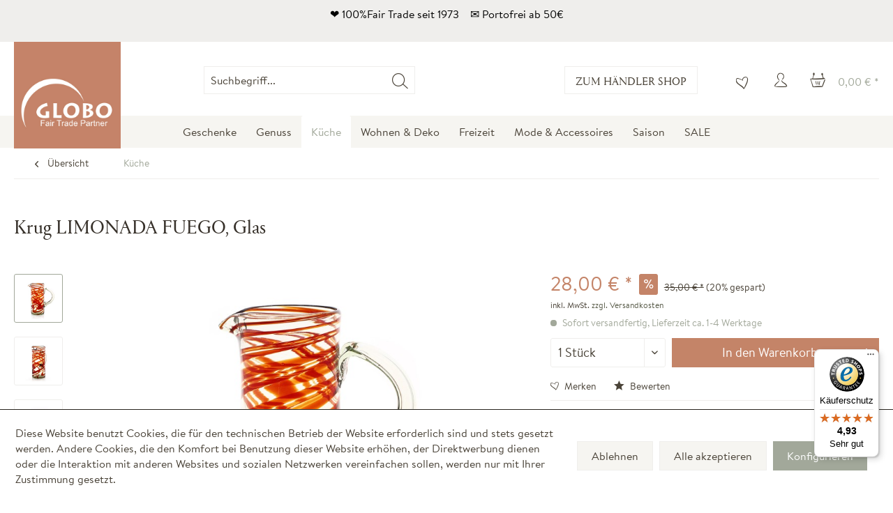

--- FILE ---
content_type: text/html; charset=UTF-8
request_url: https://www.globo-fairtrade.com/kueche/mundgeblasenes-glas/5418/krug-limonada-fuego-glas?c=16
body_size: 20062
content:
<!DOCTYPE html> <html class="no-js" lang="de" itemscope="itemscope" itemtype="https://schema.org/WebPage"> <head> <meta charset="utf-8"><script>window.dataLayer = window.dataLayer || [];</script><script>window.dataLayer.push({"ecommerce":{"detail":{"actionField":{"list":"K\u00fcche"},"products":[{"name":"Krug LIMONADA FUEGO, Glas","id":"301-T3","price":"28","brand":"GLOBO","category":"K\u00fcche","variant":""}]},"currencyCode":"EUR"},"google_tag_params":{"ecomm_pagetype":"product","ecomm_prodid":"301-T3"}});</script> <script>
var googleTag = function(w,d,s,l,i){w[l]=w[l]||[];w[l].push({'gtm.start':new Date().getTime(),event:'gtm.js'});var f=d.getElementsByTagName(s)[0],j=d.createElement(s),dl=l!='dataLayer'?'&l='+l:'';j.async=true;j.src='https://www.googletagmanager.com/gtm.js?id='+i+dl+'';f.parentNode.insertBefore(j,f);};
</script> <meta name="author" content="GLOBO Fair Trade Partner - Fair Trade Onlineshop" /> <meta name="robots" content="index,follow" /> <meta name="revisit-after" content="15 days" /> <meta name="keywords" content="Altglas, Glas, Die, hergestellt., Wasser, Ihr, eingeschmolzen, ohne, oft, verschlechtert?, Genau, Glasbläser*innen, unserer, Partnerwerkstatt, Mexiko, Nutze, Qualität, wunderschönen, gemacht., Glasartikel" /> <meta name="description" content="Glaskrüge zu 100% aus Recycling- Altglas in vielen Größen und Farben." /> <meta property="og:type" content="product" /> <meta property="og:site_name" content="GLOBO" /> <meta property="og:url" content="https://www.globo-fairtrade.com/kueche/mundgeblasenes-glas/5418/krug-limonada-fuego-glas" /> <meta property="og:title" content="Krug LIMONADA FUEGO, Glas" /> <meta property="og:description" content="In Glaskrügen könnt Ihr Wasser ganz leicht in Szene setzen: Gebt einfach Euer Lieblingsobst, -Gemüse oder frische Kräuter in den Krug und gießt mit…" /> <meta property="og:image" content="https://www.globo-fairtrade.com/media/image/21/32/5f/301-t3-bild01.jpg" /> <meta property="product:brand" content="GLOBO" /> <meta property="product:price" content="28,00" /> <meta property="product:product_link" content="https://www.globo-fairtrade.com/kueche/mundgeblasenes-glas/5418/krug-limonada-fuego-glas" /> <meta name="twitter:card" content="product" /> <meta name="twitter:site" content="GLOBO" /> <meta name="twitter:title" content="Krug LIMONADA FUEGO, Glas" /> <meta name="twitter:description" content="In Glaskrügen könnt Ihr Wasser ganz leicht in Szene setzen: Gebt einfach Euer Lieblingsobst, -Gemüse oder frische Kräuter in den Krug und gießt mit…" /> <meta name="twitter:image" content="https://www.globo-fairtrade.com/media/image/21/32/5f/301-t3-bild01.jpg" /> <meta itemprop="copyrightHolder" content="GLOBO" /> <meta itemprop="copyrightYear" content="2025" /> <meta itemprop="isFamilyFriendly" content="True" /> <meta itemprop="image" content="https://www.globo-fairtrade.com/media/image/86/2a/de/400_clay.jpg" /> <meta name="viewport" content="width=device-width, initial-scale=1.0"> <meta name="mobile-web-app-capable" content="yes"> <meta name="apple-mobile-web-app-title" content="GLOBO"> <meta name="apple-mobile-web-app-capable" content="yes"> <meta name="apple-mobile-web-app-status-bar-style" content="default"> <link rel="alternate" hreflang="x-default" href="https://www.globo-fairtrade.com/kueche/mundgeblasenes-glas/5418/krug-limonada-fuego-glas" /> <link rel="alternate" hreflang="de-DE" href="https://www.globo-fairtrade.com/kueche/mundgeblasenes-glas/5418/krug-limonada-fuego-glas" /> <link rel="apple-touch-icon-precomposed" href="https://www.globo-fairtrade.com/media/image/14/0f/g0/apple-icon-180x180yf4z7vmWwQod2.png"> <link rel="shortcut icon" href="https://www.globo-fairtrade.com/media/image/d9/12/2f/favicon-16x16TcABroARm5Zo6.png"> <meta name="msapplication-navbutton-color" content="#a2a89a" /> <meta name="application-name" content="GLOBO" /> <meta name="msapplication-starturl" content="https://www.globo-fairtrade.com/" /> <meta name="msapplication-window" content="width=1024;height=768" /> <meta name="msapplication-TileImage" content="https://www.globo-fairtrade.com/media/image/e8/0c/f3/ms-icon-150x150rrmu6efsHj8D5.png"> <meta name="msapplication-TileColor" content="#a2a89a"> <meta name="theme-color" content="#a2a89a" /> <link rel="canonical" href="https://www.globo-fairtrade.com/kueche/mundgeblasenes-glas/5418/krug-limonada-fuego-glas" /> <title itemprop="name">Krug LIMONADA FUEGO, Glas - hier auf globo-fairtrade.com | GLOBO</title> <link href="/web/cache/1768819790_7c7b6b829ed79e364a608e70bb38bba7.css" media="all" rel="stylesheet" type="text/css" /> <style> .product--box .product--badges .product--badge.databadge--laststock.databadge--more-is-coming, .image-slider--slide .product--badges .product--badge.databadge--laststock.databadge--more-is-coming { background: #a2a89a; color: #fff; } </style> <script src="https://www.google.com/recaptcha/api.js?render=6LcHtc4qAAAAAH1SBoH4jITxbFblzgi51vW7OOtm"></script> </head> <body class="is--ctl-detail is--act-index" ><!-- WbmTagManager (noscript) -->
<noscript><iframe src="https://www.googletagmanager.com/ns.html?id=GTM-NTKX6NL"
            height="0" width="0" style="display:none;visibility:hidden"></iframe></noscript>
<!-- End WbmTagManager (noscript) --> <div class="page-wrap"> <noscript class="noscript-main"> <div class="alert is--warning"> <div class="alert--icon"> <i class="icon--element icon--warning"></i> </div> <div class="alert--content"> <ul class="alert--list"> </ul> </div> </div> </noscript> <div class="header--topbar" style='background: #efeeec;color: #000;'> <div class="container header--topbar-inner block-group"> <p>❤ 100%Fair Trade seit 1973 &nbsp;&nbsp; ✉ Portofrei ab 50&euro;</p> </div> </div> <header class="header-main"> <div class="container header--navigation"> <div class="logo-main block-group" role="banner"> <div class="logo--shop block"> <a class="logo--link" href="https://www.globo-fairtrade.com/" title="GLOBO - zur Startseite wechseln"> <picture> <source srcset="https://www.globo-fairtrade.com/media/image/86/2a/de/400_clay.jpg" media="(min-width: 78.75em)"> <source srcset="https://www.globo-fairtrade.com/media/image/86/2a/de/400_clay.jpg" media="(min-width: 64em)"> <source srcset="https://www.globo-fairtrade.com/media/image/86/2a/de/400_clay.jpg" media="(min-width: 48em)"> <img srcset="https://www.globo-fairtrade.com/media/image/e4/11/33/120_clay.jpg" alt="GLOBO - zur Startseite wechseln" /> </picture> </a> </div> </div> <nav class="shop--navigation block-group"> <ul class="navigation--list block-group" role="menubar"> <li class="navigation--entry entry--menu-left" role="menuitem"> <a class="entry--link entry--trigger btn is--icon-left" href="#offcanvas--left" data-offcanvas="true" data-offCanvasSelector=".sidebar-main" aria-label="Menü"> <i class="icon--menu"></i> Menü </a> </li> <li class="navigation--entry entry--search" role="menuitem" data-search="true" aria-haspopup="true"> <a class="btn entry--link entry--trigger" href="#show-hide--search" title="Suche anzeigen / schließen"> <i class="icon--search"></i> <span class="search--display">Suchen</span> </a> <form action="/search" method="get" class="main-search--form"> <input type="search" name="sSearch" aria-label="Suchbegriff..." class="main-search--field" autocomplete="off" autocapitalize="off" placeholder="Suchbegriff..." maxlength="30" /> <button type="submit" class="main-search--button" aria-label="Suchen"> <i class="icon--search"></i> <span class="main-search--text">Suchen</span> </button> <div class="form--ajax-loader">&nbsp;</div> </form> <div class="main-search--results"></div> </li> <div class="navigation--entry entry--b2c"> <a class="btn" href="/b2b/account#hide-registration">Zum Händler Shop</a> </div>  <li class="navigation--entry entry--notepad" role="menuitem"> <a href="https://www.globo-fairtrade.com/note" title="Merkzettel" aria-label="Merkzettel" class="btn"> <i class="icon--heart"></i> </a> </li> <li class="navigation--entry entry--account with-slt" role="menuitem" data-offcanvas="true" data-offCanvasSelector=".account--dropdown-navigation"> <a href="https://www.globo-fairtrade.com/account" title="Mein Konto" aria-label="Mein Konto" class="btn is--icon-left entry--link account--link"> <i class="icon--account"></i> <span class="account--display"> Mein Konto </span> </a> <div class="account--dropdown-navigation"> <div class="navigation--smartphone"> <div class="entry--close-off-canvas"> <a href="#close-account-menu" class="account--close-off-canvas" title="Menü schließen" aria-label="Menü schließen"> Menü schließen <i class="icon--arrow-right"></i> </a> </div> </div> <div class="account--menu is--rounded is--personalized"> <span class="navigation--headline"> Mein Konto </span> <div class="account--menu-container"> <ul class="sidebar--navigation navigation--list is--level0 show--active-items"> <li class="navigation--entry"> <span class="navigation--signin"> <a href="https://www.globo-fairtrade.com/account#hide-registration" class="blocked--link btn is--primary navigation--signin-btn" data-collapseTarget="#registration" data-action="close"> Anmelden </a> <span class="navigation--register"> oder <a href="https://www.globo-fairtrade.com/account#show-registration" class="blocked--link" data-collapseTarget="#registration" data-action="open"> registrieren </a> </span> </span> </li> <li class="navigation--entry"> <a href="https://www.globo-fairtrade.com/account" title="Übersicht" class="navigation--link"> Übersicht </a> </li> <li class="navigation--entry"> <a href="https://www.globo-fairtrade.com/account/profile" title="Persönliche Daten" class="navigation--link" rel="nofollow"> Persönliche Daten </a> </li> <li class="navigation--entry"> <a href="https://www.globo-fairtrade.com/address/index/sidebar/" title="Adressen" class="navigation--link" rel="nofollow"> Adressen </a> </li> <li class="navigation--entry"> <a href="https://www.globo-fairtrade.com/account/payment" title="Zahlungsarten" class="navigation--link" rel="nofollow"> Zahlungsarten </a> </li> <li class="navigation--entry"> <a href="https://www.globo-fairtrade.com/account/orders" title="Bestellungen" class="navigation--link" rel="nofollow"> Bestellungen </a> </li> <li class="navigation--entry"> <a href="https://www.globo-fairtrade.com/note" title="Merkzettel" class="navigation--link" rel="nofollow"> Merkzettel </a> </li> </ul> </div> </div> </div> </li> <li class="navigation--entry entry--cart" role="menuitem"> <a class="btn is--icon-left cart--link" href="https://www.globo-fairtrade.com/checkout/cart" title="Warenkorb" aria-label="Warenkorb"> <span class="cart--display"> Warenkorb </span> <span class="badge is--primary is--minimal cart--quantity is--hidden">0</span> <i class="icon--basket"></i> <span class="cart--amount"> 0,00&nbsp;&euro; * </span> </a> <div class="ajax-loader">&nbsp;</div> </li>  </ul> </nav> <div class="container--ajax-cart" data-collapse-cart="true" data-displayMode="offcanvas"></div> </div> </header> <nav class="navigation-main"> <div class="container" data-menu-scroller="true" data-listSelector=".navigation--list.container" data-viewPortSelector=".navigation--list-wrapper"> <div class="navigation--list-wrapper"> <ul class="navigation--list container" role="menubar" itemscope="itemscope" itemtype="https://schema.org/SiteNavigationElement"> <li class="navigation--entry" role="menuitem"><a class="navigation--link" href="https://www.globo-fairtrade.com/geschenke/" title="Geschenke" aria-label="Geschenke" itemprop="url"><span itemprop="name">Geschenke</span></a></li><li class="navigation--entry" role="menuitem"><a class="navigation--link" href="https://www.globo-fairtrade.com/genuss/" title="Genuss" aria-label="Genuss" itemprop="url"><span itemprop="name">Genuss</span></a></li><li class="navigation--entry is--active" role="menuitem"><a class="navigation--link is--active" href="https://www.globo-fairtrade.com/kueche/" title="Küche" aria-label="Küche" itemprop="url"><span itemprop="name">Küche</span></a></li><li class="navigation--entry" role="menuitem"><a class="navigation--link" href="https://www.globo-fairtrade.com/wohnen-deko/" title="Wohnen & Deko" aria-label="Wohnen & Deko" itemprop="url"><span itemprop="name">Wohnen & Deko</span></a></li><li class="navigation--entry" role="menuitem"><a class="navigation--link" href="https://www.globo-fairtrade.com/freizeit/" title="Freizeit" aria-label="Freizeit" itemprop="url"><span itemprop="name">Freizeit</span></a></li><li class="navigation--entry" role="menuitem"><a class="navigation--link" href="https://www.globo-fairtrade.com/mode-accessoires/" title="Mode & Accessoires" aria-label="Mode & Accessoires" itemprop="url"><span itemprop="name">Mode & Accessoires</span></a></li><li class="navigation--entry" role="menuitem"><a class="navigation--link" href="https://www.globo-fairtrade.com/saison/" title="Saison" aria-label="Saison" itemprop="url"><span itemprop="name">Saison</span></a></li><li class="navigation--entry" role="menuitem"><a class="navigation--link" href="https://www.globo-fairtrade.com/sale/" title="SALE" aria-label="SALE" itemprop="url"><span itemprop="name">SALE</span></a></li> </ul> </div> <div class="advanced-menu" data-advanced-menu="true" data-hoverDelay="250"> <div class="menu--container"> <div class="button-container"> <a href="https://www.globo-fairtrade.com/geschenke/" class="button--category" aria-label="Zur Kategorie Geschenke" title="Zur Kategorie Geschenke"> <i class="icon--arrow-right"></i> Zur Kategorie Geschenke </a> <span class="button--close"> <i class="icon--cross"></i> </span> </div> <div class="content--wrapper has--content has--teaser"> <ul class="menu--list menu--level-0 columns--2" style="width: 50%;"> <li class="menu--list-item item--level-0" style="width: 100%"> <a href="https://www.globo-fairtrade.com/geschenke/fuer-dekoqueens-kings/" class="menu--list-item-link" aria-label="Für Dekoqueens &amp; Kings" title="Für Dekoqueens &amp; Kings">Für Dekoqueens & Kings</a> </li> <li class="menu--list-item item--level-0" style="width: 100%"> <a href="https://www.globo-fairtrade.com/geschenke/fuer-entspannungssuchende/" class="menu--list-item-link" aria-label="Für Entspannungssuchende" title="Für Entspannungssuchende">Für Entspannungssuchende</a> </li> <li class="menu--list-item item--level-0" style="width: 100%"> <a href="https://www.globo-fairtrade.com/geschenke/fuer-fair-fashion-lover/" class="menu--list-item-link" aria-label="Für Fair Fashion Lover" title="Für Fair Fashion Lover">Für Fair Fashion Lover</a> </li> <li class="menu--list-item item--level-0" style="width: 100%"> <a href="https://www.globo-fairtrade.com/geschenke/fuer-geniesser-innen/" class="menu--list-item-link" aria-label="Für Genießer*innen" title="Für Genießer*innen">Für Genießer*innen</a> </li> <li class="menu--list-item item--level-0" style="width: 100%"> <a href="https://www.globo-fairtrade.com/geschenke/fuer-kinderherzen/" class="menu--list-item-link" aria-label="Für Kinderherzen" title="Für Kinderherzen">Für Kinderherzen</a> </li> <li class="menu--list-item item--level-0" style="width: 100%"> <a href="https://www.globo-fairtrade.com/geschenke/fuer-schmuckliebhaber-innen/" class="menu--list-item-link" aria-label="Für Schmuckliebhaber*innen" title="Für Schmuckliebhaber*innen">Für Schmuckliebhaber*innen</a> </li> </ul> <div class="menu--delimiter" style="right: 50%;"></div> <div class="menu--teaser" style="width: 50%;"> <a href="https://www.globo-fairtrade.com/geschenke/" aria-label="Zur Kategorie Geschenke" title="Zur Kategorie Geschenke" class="teaser--image" style="background-image: url(https://www.globo-fairtrade.com/media/image/d3/4e/7e/ScanCube-6378.png);"></a> <div class="teaser--headline">Geschenkideen für Herzensmenschen</div> <div class="teaser--text"> Schenken macht glücklich. Hier findet Ihr unsere fairen Geschenkideen für Eure Lieblingsmenschen. <a class="teaser--text-link" href="https://www.globo-fairtrade.com/geschenke/" aria-label="" title=""> </a> </div> </div> </div> </div> <div class="menu--container"> <div class="button-container"> <a href="https://www.globo-fairtrade.com/genuss/" class="button--category" aria-label="Zur Kategorie Genuss" title="Zur Kategorie Genuss"> <i class="icon--arrow-right"></i> Zur Kategorie Genuss </a> <span class="button--close"> <i class="icon--cross"></i> </span> </div> <div class="content--wrapper has--content has--teaser"> <ul class="menu--list menu--level-0 columns--2" style="width: 50%;"> <li class="menu--list-item item--level-0" style="width: 100%"> <a href="https://www.globo-fairtrade.com/genuss/bio-kaugummi/" class="menu--list-item-link" aria-label="Bio-Kaugummi" title="Bio-Kaugummi">Bio-Kaugummi</a> </li> <li class="menu--list-item item--level-0" style="width: 100%"> <a href="https://www.globo-fairtrade.com/genuss/fair-trade-kaffee/" class="menu--list-item-link" aria-label="Fair Trade Kaffee" title="Fair Trade Kaffee">Fair Trade Kaffee</a> </li> <li class="menu--list-item item--level-0" style="width: 100%"> <a href="https://www.globo-fairtrade.com/genuss/wein/" class="menu--list-item-link" aria-label="Wein" title="Wein">Wein</a> </li> </ul> <div class="menu--delimiter" style="right: 50%;"></div> <div class="menu--teaser" style="width: 50%;"> <a href="https://www.globo-fairtrade.com/genuss/" aria-label="Zur Kategorie Genuss" title="Zur Kategorie Genuss" class="teaser--image" style="background-image: url(https://www.globo-fairtrade.com/media/image/be/1f/4e/NL-8.png);"></a> <div class="teaser--headline">GENUSS</div> <div class="teaser--text"> Mit gutem Gewissen genießen: Probiert unseren Fair Trade Bio-Kaffee aus Peru oder erlesenen Wein aus Chile und unterstützt damit KleinbäuerInnen in den Herkunftsländern. <a class="teaser--text-link" href="https://www.globo-fairtrade.com/genuss/" aria-label="" title=""> </a> </div> </div> </div> </div> <div class="menu--container"> <div class="button-container"> <a href="https://www.globo-fairtrade.com/kueche/" class="button--category" aria-label="Zur Kategorie Küche" title="Zur Kategorie Küche"> <i class="icon--arrow-right"></i> Zur Kategorie Küche </a> <span class="button--close"> <i class="icon--cross"></i> </span> </div> <div class="content--wrapper has--content has--teaser"> <ul class="menu--list menu--level-0 columns--2" style="width: 50%;"> <li class="menu--list-item item--level-0" style="width: 100%"> <a href="https://www.globo-fairtrade.com/kueche/geschirr-besteck/" class="menu--list-item-link" aria-label="Geschirr &amp; Besteck" title="Geschirr &amp; Besteck">Geschirr & Besteck</a> </li> <li class="menu--list-item item--level-0" style="width: 100%"> <a href="https://www.globo-fairtrade.com/kueche/haushalt/" class="menu--list-item-link" aria-label="Haushalt" title="Haushalt">Haushalt</a> </li> <li class="menu--list-item item--level-0" style="width: 100%"> <a href="https://www.globo-fairtrade.com/kueche/kuechenhelfer/" class="menu--list-item-link" aria-label="Küchenhelfer" title="Küchenhelfer">Küchenhelfer</a> </li> <li class="menu--list-item item--level-0" style="width: 100%"> <a href="https://www.globo-fairtrade.com/kueche/mundgeblasenes-glas/" class="menu--list-item-link" aria-label="Mundgeblasenes Glas" title="Mundgeblasenes Glas">Mundgeblasenes Glas</a> </li> <li class="menu--list-item item--level-0" style="width: 100%"> <a href="https://www.globo-fairtrade.com/kueche/servierbretter-tabletts/" class="menu--list-item-link" aria-label="Servierbretter &amp; Tabletts" title="Servierbretter &amp; Tabletts">Servierbretter & Tabletts</a> </li> <li class="menu--list-item item--level-0" style="width: 100%"> <a href="https://www.globo-fairtrade.com/kueche/tischdecken-laeufer-sets/" class="menu--list-item-link" aria-label="Tischdecken, Läufer &amp; Sets" title="Tischdecken, Läufer &amp; Sets">Tischdecken, Läufer & Sets</a> </li> <li class="menu--list-item item--level-0" style="width: 100%"> <a href="https://www.globo-fairtrade.com/kueche/untersetzer/" class="menu--list-item-link" aria-label="Untersetzer" title="Untersetzer">Untersetzer</a> </li> <li class="menu--list-item item--level-0" style="width: 100%"> <a href="https://www.globo-fairtrade.com/kueche/mexikanische-fliesen/" class="menu--list-item-link" aria-label="Mexikanische Fliesen" title="Mexikanische Fliesen">Mexikanische Fliesen</a> <ul class="menu--list menu--level-1 columns--2"> <li class="menu--list-item item--level-1"> <a href="https://www.globo-fairtrade.com/kueche/mexikanische-fliesen/uni/" class="menu--list-item-link" aria-label="Uni" title="Uni">Uni</a> </li> <li class="menu--list-item item--level-1"> <a href="https://www.globo-fairtrade.com/kueche/mexikanische-fliesen/ethno-stil/" class="menu--list-item-link" aria-label="Ethno Stil" title="Ethno Stil">Ethno Stil</a> </li> <li class="menu--list-item item--level-1"> <a href="https://www.globo-fairtrade.com/kueche/mexikanische-fliesen/bunt/" class="menu--list-item-link" aria-label="Bunt" title="Bunt">Bunt</a> </li> </ul> </li> </ul> <div class="menu--delimiter" style="right: 50%;"></div> <div class="menu--teaser" style="width: 50%;"> <a href="https://www.globo-fairtrade.com/kueche/" aria-label="Zur Kategorie Küche" title="Zur Kategorie Küche" class="teaser--image" style="background-image: url(https://www.globo-fairtrade.com/media/image/3c/42/af/Kein-Titel-900-x-500-px-800-x-350-px-650-x-350-px-2.jpg);"></a> <div class="teaser--headline">Küchendeko </div> <div class="teaser--text"> Nachhaltiges Geschirr, mundgeblasene Trinkgläser oder Zero Waste Haushaltshelfer – hier findet Ihr alles, was Ihr für die Küche braucht. <a class="teaser--text-link" href="https://www.globo-fairtrade.com/kueche/" aria-label="" title=""> </a> </div> </div> </div> </div> <div class="menu--container"> <div class="button-container"> <a href="https://www.globo-fairtrade.com/wohnen-deko/" class="button--category" aria-label="Zur Kategorie Wohnen &amp; Deko" title="Zur Kategorie Wohnen &amp; Deko"> <i class="icon--arrow-right"></i> Zur Kategorie Wohnen & Deko </a> <span class="button--close"> <i class="icon--cross"></i> </span> </div> <div class="content--wrapper has--content has--teaser"> <ul class="menu--list menu--level-0 columns--2" style="width: 50%;"> <li class="menu--list-item item--level-0" style="width: 100%"> <a href="https://www.globo-fairtrade.com/wohnen-deko/koerbe/" class="menu--list-item-link" aria-label="Körbe" title="Körbe">Körbe</a> <ul class="menu--list menu--level-1 columns--2"> <li class="menu--list-item item--level-1"> <a href="https://www.globo-fairtrade.com/wohnen-deko/koerbe/aufbewahrungskoerbe/" class="menu--list-item-link" aria-label="Aufbewahrungskörbe" title="Aufbewahrungskörbe">Aufbewahrungskörbe</a> </li> <li class="menu--list-item item--level-1"> <a href="https://www.globo-fairtrade.com/wohnen-deko/koerbe/broetchenkoerbe/" class="menu--list-item-link" aria-label="Brötchenkörbe" title="Brötchenkörbe">Brötchenkörbe</a> </li> <li class="menu--list-item item--level-1"> <a href="https://www.globo-fairtrade.com/wohnen-deko/koerbe/dekokoerbe/" class="menu--list-item-link" aria-label="Dekokörbe" title="Dekokörbe">Dekokörbe</a> </li> <li class="menu--list-item item--level-1"> <a href="https://www.globo-fairtrade.com/wohnen-deko/koerbe/fahrradkoerbe/" class="menu--list-item-link" aria-label="Fahrradkörbe" title="Fahrradkörbe">Fahrradkörbe</a> </li> <li class="menu--list-item item--level-1"> <a href="https://www.globo-fairtrade.com/wohnen-deko/koerbe/obstkoerbe/" class="menu--list-item-link" aria-label="Obstkörbe" title="Obstkörbe">Obstkörbe</a> </li> <li class="menu--list-item item--level-1"> <a href="https://www.globo-fairtrade.com/wohnen-deko/koerbe/papierkoerbe/" class="menu--list-item-link" aria-label="Papierkörbe" title="Papierkörbe">Papierkörbe</a> </li> <li class="menu--list-item item--level-1"> <a href="https://www.globo-fairtrade.com/wohnen-deko/koerbe/regalkoerbe/" class="menu--list-item-link" aria-label="Regalkörbe" title="Regalkörbe">Regalkörbe</a> </li> <li class="menu--list-item item--level-1"> <a href="https://www.globo-fairtrade.com/wohnen-deko/koerbe/korbtablett/" class="menu--list-item-link" aria-label="Korbtablett" title="Korbtablett">Korbtablett</a> </li> <li class="menu--list-item item--level-1"> <a href="https://www.globo-fairtrade.com/wohnen-deko/koerbe/waeschekoerbe/" class="menu--list-item-link" aria-label="Wäschekörbe" title="Wäschekörbe">Wäschekörbe</a> </li> </ul> </li> <li class="menu--list-item item--level-0" style="width: 100%"> <a href="https://www.globo-fairtrade.com/wohnen-deko/wohnaccessoires/" class="menu--list-item-link" aria-label="Wohnaccessoires" title="Wohnaccessoires">Wohnaccessoires</a> <ul class="menu--list menu--level-1 columns--2"> <li class="menu--list-item item--level-1"> <a href="https://www.globo-fairtrade.com/wohnen-deko/wohnaccessoires/deko-objekte-figuren/" class="menu--list-item-link" aria-label="Deko-Objekte &amp; Figuren" title="Deko-Objekte &amp; Figuren">Deko-Objekte & Figuren</a> </li> <li class="menu--list-item item--level-1"> <a href="https://www.globo-fairtrade.com/wohnen-deko/wohnaccessoires/filzblumen/" class="menu--list-item-link" aria-label="Filzblumen" title="Filzblumen">Filzblumen</a> </li> <li class="menu--list-item item--level-1"> <a href="https://www.globo-fairtrade.com/wohnen-deko/wohnaccessoires/friedenstaenzer/" class="menu--list-item-link" aria-label="Friedenstänzer" title="Friedenstänzer">Friedenstänzer</a> </li> <li class="menu--list-item item--level-1"> <a href="https://www.globo-fairtrade.com/wohnen-deko/wohnaccessoires/girlanden/" class="menu--list-item-link" aria-label="Girlanden" title="Girlanden">Girlanden</a> </li> <li class="menu--list-item item--level-1"> <a href="https://www.globo-fairtrade.com/wohnen-deko/wohnaccessoires/holzkreuze/" class="menu--list-item-link" aria-label="Holzkreuze" title="Holzkreuze">Holzkreuze</a> </li> <li class="menu--list-item item--level-1"> <a href="https://www.globo-fairtrade.com/wohnen-deko/wohnaccessoires/lampenschirme/" class="menu--list-item-link" aria-label="Lampenschirme" title="Lampenschirme">Lampenschirme</a> </li> <li class="menu--list-item item--level-1"> <a href="https://www.globo-fairtrade.com/wohnen-deko/wohnaccessoires/magnete-magnettafeln/" class="menu--list-item-link" aria-label="Magnete &amp; Magnettafeln" title="Magnete &amp; Magnettafeln">Magnete & Magnettafeln</a> </li> <li class="menu--list-item item--level-1"> <a href="https://www.globo-fairtrade.com/wohnen-deko/wohnaccessoires/pendeluhren/" class="menu--list-item-link" aria-label="Pendeluhren" title="Pendeluhren">Pendeluhren</a> </li> <li class="menu--list-item item--level-1"> <a href="https://www.globo-fairtrade.com/wohnen-deko/wohnaccessoires/schalen-schachteln-vasen/" class="menu--list-item-link" aria-label="Schalen, Schachteln &amp; Vasen" title="Schalen, Schachteln &amp; Vasen">Schalen, Schachteln & Vasen</a> </li> <li class="menu--list-item item--level-1"> <a href="https://www.globo-fairtrade.com/wohnen-deko/wohnaccessoires/deko-anhaenger/" class="menu--list-item-link" aria-label="Deko-Anhänger" title="Deko-Anhänger">Deko-Anhänger</a> </li> <li class="menu--list-item item--level-1"> <a href="https://www.globo-fairtrade.com/wohnen-deko/wohnaccessoires/waermendes-aus-filz/" class="menu--list-item-link" aria-label="Wärmendes aus Filz" title="Wärmendes aus Filz">Wärmendes aus Filz</a> </li> </ul> </li> <li class="menu--list-item item--level-0" style="width: 100%"> <a href="https://www.globo-fairtrade.com/wohnen-deko/duft-licht/" class="menu--list-item-link" aria-label="Duft &amp; Licht" title="Duft &amp; Licht">Duft & Licht</a> <ul class="menu--list menu--level-1 columns--2"> <li class="menu--list-item item--level-1"> <a href="https://www.globo-fairtrade.com/wohnen-deko/duft-licht/kerzen/" class="menu--list-item-link" aria-label="Kerzen" title="Kerzen">Kerzen</a> </li> <li class="menu--list-item item--level-1"> <a href="https://www.globo-fairtrade.com/wohnen-deko/duft-licht/kerzenhalter-windlichter/" class="menu--list-item-link" aria-label="Kerzenhalter &amp; Windlichter" title="Kerzenhalter &amp; Windlichter">Kerzenhalter & Windlichter</a> </li> <li class="menu--list-item item--level-1"> <a href="https://www.globo-fairtrade.com/wohnen-deko/duft-licht/duftlampen/" class="menu--list-item-link" aria-label="Duftlampen" title="Duftlampen">Duftlampen</a> </li> <li class="menu--list-item item--level-1"> <a href="https://www.globo-fairtrade.com/wohnen-deko/duft-licht/raeucherwerk-zubehoer/" class="menu--list-item-link" aria-label="Räucherwerk &amp; Zubehör" title="Räucherwerk &amp; Zubehör">Räucherwerk & Zubehör</a> </li> </ul> </li> <li class="menu--list-item item--level-0" style="width: 100%"> <a href="https://www.globo-fairtrade.com/wohnen-deko/wohntextilien/" class="menu--list-item-link" aria-label="Wohntextilien" title="Wohntextilien">Wohntextilien</a> <ul class="menu--list menu--level-1 columns--2"> <li class="menu--list-item item--level-1"> <a href="https://www.globo-fairtrade.com/wohnen-deko/wohntextilien/fussmatten-teppiche/" class="menu--list-item-link" aria-label="Fußmatten &amp; Teppiche" title="Fußmatten &amp; Teppiche">Fußmatten & Teppiche</a> </li> <li class="menu--list-item item--level-1"> <a href="https://www.globo-fairtrade.com/wohnen-deko/wohntextilien/kissenbezuege-sofadecken/" class="menu--list-item-link" aria-label="Kissenbezüge &amp; Sofadecken" title="Kissenbezüge &amp; Sofadecken">Kissenbezüge & Sofadecken</a> </li> <li class="menu--list-item item--level-1"> <a href="https://www.globo-fairtrade.com/wohnen-deko/wohntextilien/kissenfuellungen/" class="menu--list-item-link" aria-label="Kissenfüllungen" title="Kissenfüllungen">Kissenfüllungen</a> </li> <li class="menu--list-item item--level-1"> <a href="https://www.globo-fairtrade.com/wohnen-deko/wohntextilien/sitzmatten-kissen/" class="menu--list-item-link" aria-label="Sitzmatten &amp; -Kissen" title="Sitzmatten &amp; -Kissen">Sitzmatten & -Kissen</a> </li> </ul> </li> </ul> <div class="menu--delimiter" style="right: 50%;"></div> <div class="menu--teaser" style="width: 50%;"> <a href="https://www.globo-fairtrade.com/wohnen-deko/" aria-label="Zur Kategorie Wohnen &amp; Deko" title="Zur Kategorie Wohnen &amp; Deko" class="teaser--image" style="background-image: url(https://www.globo-fairtrade.com/media/image/68/c7/8d/2-46.jpg);"></a> <div class="teaser--headline">Nachhaltige Deko für ein gemütliches Zuhause</div> <div class="teaser--text"> Ob kleines Apartment oder großer Hof: Mit Fair Trade Deko und Wohnaccessoires gebt Ihr Eurem Zuhause ein besonderes Flair. <a class="teaser--text-link" href="https://www.globo-fairtrade.com/wohnen-deko/" aria-label="" title=""> </a> </div> </div> </div> </div> <div class="menu--container"> <div class="button-container"> <a href="https://www.globo-fairtrade.com/freizeit/" class="button--category" aria-label="Zur Kategorie Freizeit" title="Zur Kategorie Freizeit"> <i class="icon--arrow-right"></i> Zur Kategorie Freizeit </a> <span class="button--close"> <i class="icon--cross"></i> </span> </div> <div class="content--wrapper has--content has--teaser"> <ul class="menu--list menu--level-0 columns--2" style="width: 50%;"> <li class="menu--list-item item--level-0" style="width: 100%"> <a href="https://www.globo-fairtrade.com/freizeit/outdoor/" class="menu--list-item-link" aria-label="Outdoor" title="Outdoor">Outdoor</a> <ul class="menu--list menu--level-1 columns--2"> <li class="menu--list-item item--level-1"> <a href="https://www.globo-fairtrade.com/freizeit/outdoor/gartenartikel/" class="menu--list-item-link" aria-label="Gartenartikel" title="Gartenartikel">Gartenartikel</a> </li> <li class="menu--list-item item--level-1"> <a href="https://www.globo-fairtrade.com/freizeit/outdoor/haengesitze/" class="menu--list-item-link" aria-label="Hängesitze" title="Hängesitze">Hängesitze</a> </li> <li class="menu--list-item item--level-1"> <a href="https://www.globo-fairtrade.com/freizeit/outdoor/haengematten/" class="menu--list-item-link" aria-label="Hängematten" title="Hängematten">Hängematten</a> </li> <li class="menu--list-item item--level-1"> <a href="https://www.globo-fairtrade.com/freizeit/outdoor/zubehoer-haengemoebel/" class="menu--list-item-link" aria-label="Zubehör Hängemöbel" title="Zubehör Hängemöbel">Zubehör Hängemöbel</a> </li> </ul> </li> <li class="menu--list-item item--level-0" style="width: 100%"> <a href="https://www.globo-fairtrade.com/freizeit/zuhause/" class="menu--list-item-link" aria-label="Zuhause" title="Zuhause">Zuhause</a> <ul class="menu--list menu--level-1 columns--2"> <li class="menu--list-item item--level-1"> <a href="https://www.globo-fairtrade.com/freizeit/zuhause/basteln-hobby/" class="menu--list-item-link" aria-label="Basteln &amp; Hobby" title="Basteln &amp; Hobby">Basteln & Hobby</a> </li> <li class="menu--list-item item--level-1"> <a href="https://www.globo-fairtrade.com/freizeit/zuhause/grusskarten/" class="menu--list-item-link" aria-label="Grußkarten" title="Grußkarten">Grußkarten</a> </li> <li class="menu--list-item item--level-1"> <a href="https://www.globo-fairtrade.com/freizeit/zuhause/kinderwelt/" class="menu--list-item-link" aria-label="Kinderwelt" title="Kinderwelt">Kinderwelt</a> </li> <li class="menu--list-item item--level-1"> <a href="https://www.globo-fairtrade.com/freizeit/zuhause/klangschalen-und-zubehoer/" class="menu--list-item-link" aria-label="Klangschalen und Zubehör" title="Klangschalen und Zubehör">Klangschalen und Zubehör</a> </li> <li class="menu--list-item item--level-1"> <a href="https://www.globo-fairtrade.com/freizeit/zuhause/musikinstrumente/" class="menu--list-item-link" aria-label="Musikinstrumente" title="Musikinstrumente">Musikinstrumente</a> </li> <li class="menu--list-item item--level-1"> <a href="https://www.globo-fairtrade.com/freizeit/zuhause/yoga/" class="menu--list-item-link" aria-label="Yoga" title="Yoga">Yoga</a> </li> </ul> </li> </ul> <div class="menu--delimiter" style="right: 50%;"></div> <div class="menu--teaser" style="width: 50%;"> <a href="https://www.globo-fairtrade.com/freizeit/" aria-label="Zur Kategorie Freizeit" title="Zur Kategorie Freizeit" class="teaser--image" style="background-image: url(https://www.globo-fairtrade.com/media/image/17/18/10/3c0sAQVMkmdFsG.jpg);"></a> <div class="teaser--headline">FREIZEIT</div> <div class="teaser--text"> Für Eure aktive oder entspannte Freizeitgestaltung haben wir die passenden Fair Trade Artikel. Entdeckt z.B. schöne Dinge für das Kinderzimmer und den Garten, außergewöhnliche Musikinstrumente und individuelle Handarbeitswaren. <a class="teaser--text-link" href="https://www.globo-fairtrade.com/freizeit/" aria-label="" title=""> </a> </div> </div> </div> </div> <div class="menu--container"> <div class="button-container"> <a href="https://www.globo-fairtrade.com/mode-accessoires/" class="button--category" aria-label="Zur Kategorie Mode &amp; Accessoires" title="Zur Kategorie Mode &amp; Accessoires"> <i class="icon--arrow-right"></i> Zur Kategorie Mode & Accessoires </a> <span class="button--close"> <i class="icon--cross"></i> </span> </div> <div class="content--wrapper has--content has--teaser"> <ul class="menu--list menu--level-0 columns--2" style="width: 50%;"> <li class="menu--list-item item--level-0" style="width: 100%"> <a href="https://www.globo-fairtrade.com/mode-accessoires/schmuck/" class="menu--list-item-link" aria-label="Schmuck" title="Schmuck">Schmuck</a> <ul class="menu--list menu--level-1 columns--2"> <li class="menu--list-item item--level-1"> <a href="https://www.globo-fairtrade.com/mode-accessoires/schmuck/ohrringe/" class="menu--list-item-link" aria-label="Ohrringe" title="Ohrringe">Ohrringe</a> </li> <li class="menu--list-item item--level-1"> <a href="https://www.globo-fairtrade.com/mode-accessoires/schmuck/armbaender/" class="menu--list-item-link" aria-label="Armbänder" title="Armbänder">Armbänder</a> </li> <li class="menu--list-item item--level-1"> <a href="https://www.globo-fairtrade.com/mode-accessoires/schmuck/halsketten/" class="menu--list-item-link" aria-label="Halsketten" title="Halsketten">Halsketten</a> </li> <li class="menu--list-item item--level-1"> <a href="https://www.globo-fairtrade.com/mode-accessoires/schmuck/kettenanhaenger/" class="menu--list-item-link" aria-label="Kettenanhänger" title="Kettenanhänger">Kettenanhänger</a> </li> <li class="menu--list-item item--level-1"> <a href="https://www.globo-fairtrade.com/mode-accessoires/schmuck/ringe/" class="menu--list-item-link" aria-label="Ringe" title="Ringe">Ringe</a> </li> </ul> </li> <li class="menu--list-item item--level-0" style="width: 100%"> <a href="https://www.globo-fairtrade.com/mode-accessoires/korb-stoff/" class="menu--list-item-link" aria-label="Korb &amp; Stoff" title="Korb &amp; Stoff">Korb & Stoff</a> <ul class="menu--list menu--level-1 columns--2"> <li class="menu--list-item item--level-1"> <a href="https://www.globo-fairtrade.com/mode-accessoires/korb-stoff/korbtaschen/" class="menu--list-item-link" aria-label="Korbtaschen" title="Korbtaschen">Korbtaschen</a> </li> <li class="menu--list-item item--level-1"> <a href="https://www.globo-fairtrade.com/mode-accessoires/korb-stoff/taschen-rucksaecke/" class="menu--list-item-link" aria-label="Taschen &amp; Rucksäcke" title="Taschen &amp; Rucksäcke">Taschen & Rucksäcke</a> </li> <li class="menu--list-item item--level-1"> <a href="https://www.globo-fairtrade.com/mode-accessoires/korb-stoff/etuis-boersen/" class="menu--list-item-link" aria-label="Etuis &amp; Börsen" title="Etuis &amp; Börsen">Etuis & Börsen</a> </li> </ul> </li> <li class="menu--list-item item--level-0" style="width: 100%"> <a href="https://www.globo-fairtrade.com/mode-accessoires/lederwaren/" class="menu--list-item-link" aria-label="Lederwaren" title="Lederwaren">Lederwaren</a> <ul class="menu--list menu--level-1 columns--2"> <li class="menu--list-item item--level-1"> <a href="https://www.globo-fairtrade.com/mode-accessoires/lederwaren/taschen-rucksaecke/" class="menu--list-item-link" aria-label="Taschen &amp; Rucksäcke" title="Taschen &amp; Rucksäcke">Taschen & Rucksäcke</a> </li> <li class="menu--list-item item--level-1"> <a href="https://www.globo-fairtrade.com/mode-accessoires/lederwaren/portemonnaies-clutches/" class="menu--list-item-link" aria-label="Portemonnaies &amp; Clutches" title="Portemonnaies &amp; Clutches">Portemonnaies & Clutches</a> </li> <li class="menu--list-item item--level-1"> <a href="https://www.globo-fairtrade.com/mode-accessoires/lederwaren/etuis-boersen/" class="menu--list-item-link" aria-label="Etuis &amp; Börsen" title="Etuis &amp; Börsen">Etuis & Börsen</a> </li> <li class="menu--list-item item--level-1"> <a href="https://www.globo-fairtrade.com/mode-accessoires/lederwaren/accessoires/" class="menu--list-item-link" aria-label="Accessoires" title="Accessoires">Accessoires</a> </li> </ul> </li> <li class="menu--list-item item--level-0" style="width: 100%"> <a href="https://www.globo-fairtrade.com/mode-accessoires/schals-tuecher/" class="menu--list-item-link" aria-label="Schals &amp; Tücher" title="Schals &amp; Tücher">Schals & Tücher</a> </li> <li class="menu--list-item item--level-0" style="width: 100%"> <a href="https://www.globo-fairtrade.com/mode-accessoires/alpaka-mode/" class="menu--list-item-link" aria-label="Alpaka Mode" title="Alpaka Mode">Alpaka Mode</a> </li> <li class="menu--list-item item--level-0" style="width: 100%"> <a href="https://www.globo-fairtrade.com/mode-accessoires/accessoires/" class="menu--list-item-link" aria-label="Accessoires" title="Accessoires">Accessoires</a> <ul class="menu--list menu--level-1 columns--2"> <li class="menu--list-item item--level-1"> <a href="https://www.globo-fairtrade.com/mode-accessoires/accessoires/guertel/" class="menu--list-item-link" aria-label="Gürtel" title="Gürtel">Gürtel</a> </li> <li class="menu--list-item item--level-1"> <a href="https://www.globo-fairtrade.com/mode-accessoires/accessoires/handspiegel-haarspangen/" class="menu--list-item-link" aria-label="Handspiegel &amp; Haarspangen" title="Handspiegel &amp; Haarspangen">Handspiegel & Haarspangen</a> </li> <li class="menu--list-item item--level-1"> <a href="https://www.globo-fairtrade.com/mode-accessoires/accessoires/hausschuhe/" class="menu--list-item-link" aria-label="Hausschuhe" title="Hausschuhe">Hausschuhe</a> </li> <li class="menu--list-item item--level-1"> <a href="https://www.globo-fairtrade.com/mode-accessoires/accessoires/huete/" class="menu--list-item-link" aria-label="Hüte" title="Hüte">Hüte</a> </li> <li class="menu--list-item item--level-1"> <a href="https://www.globo-fairtrade.com/mode-accessoires/accessoires/muetzen/" class="menu--list-item-link" aria-label="Mützen" title="Mützen">Mützen</a> </li> <li class="menu--list-item item--level-1"> <a href="https://www.globo-fairtrade.com/mode-accessoires/accessoires/schluesselanhaenger/" class="menu--list-item-link" aria-label="Schlüsselanhänger" title="Schlüsselanhänger">Schlüsselanhänger</a> </li> </ul> </li> </ul> <div class="menu--delimiter" style="right: 50%;"></div> <div class="menu--teaser" style="width: 50%;"> <a href="https://www.globo-fairtrade.com/mode-accessoires/" aria-label="Zur Kategorie Mode &amp; Accessoires" title="Zur Kategorie Mode &amp; Accessoires" class="teaser--image" style="background-image: url(https://www.globo-fairtrade.com/media/image/66/06/fb/Accessoireseg2OLQ15a1srU.jpg);"></a> <div class="teaser--headline">Fair Trade Mode & Accessoires – so individuell wie Ihr</div> <div class="teaser--text"> Fair Fashion von Kopf bis Fuß – das wird mir unseren vielfältigen Modeaccessoires Wirklichkeit. Ob zeitlose Schals, ausgefallener Schmuck oder nachhaltige Taschen – hier findet Ihr Euer Lieblingsstück. <a class="teaser--text-link" href="https://www.globo-fairtrade.com/mode-accessoires/" aria-label="" title=""> </a> </div> </div> </div> </div> <div class="menu--container"> <div class="button-container"> <a href="https://www.globo-fairtrade.com/saison/" class="button--category" aria-label="Zur Kategorie Saison" title="Zur Kategorie Saison"> <i class="icon--arrow-right"></i> Zur Kategorie Saison </a> <span class="button--close"> <i class="icon--cross"></i> </span> </div> <div class="content--wrapper has--content has--teaser"> <ul class="menu--list menu--level-0 columns--2" style="width: 50%;"> <li class="menu--list-item item--level-0" style="width: 100%"> <a href="https://www.globo-fairtrade.com/saison/ostern/" class="menu--list-item-link" aria-label="Ostern" title="Ostern">Ostern</a> <ul class="menu--list menu--level-1 columns--2"> <li class="menu--list-item item--level-1"> <a href="https://www.globo-fairtrade.com/saison/ostern/eierwaermer/" class="menu--list-item-link" aria-label="Eierwärmer" title="Eierwärmer">Eierwärmer</a> </li> <li class="menu--list-item item--level-1"> <a href="https://www.globo-fairtrade.com/saison/ostern/osteranhaenger/" class="menu--list-item-link" aria-label="Osteranhänger" title="Osteranhänger">Osteranhänger</a> </li> <li class="menu--list-item item--level-1"> <a href="https://www.globo-fairtrade.com/saison/ostern/osterdeko/" class="menu--list-item-link" aria-label="Osterdeko" title="Osterdeko">Osterdeko</a> </li> </ul> </li> <li class="menu--list-item item--level-0" style="width: 100%"> <a href="https://www.globo-fairtrade.com/saison/weihnachten/" class="menu--list-item-link" aria-label="Weihnachten" title="Weihnachten">Weihnachten</a> <ul class="menu--list menu--level-1 columns--2"> <li class="menu--list-item item--level-1"> <a href="https://www.globo-fairtrade.com/saison/weihnachten/krippen/" class="menu--list-item-link" aria-label="Krippen" title="Krippen">Krippen</a> </li> <li class="menu--list-item item--level-1"> <a href="https://www.globo-fairtrade.com/saison/weihnachten/baumanhaenger/" class="menu--list-item-link" aria-label="Baumanhänger" title="Baumanhänger">Baumanhänger</a> </li> <li class="menu--list-item item--level-1"> <a href="https://www.globo-fairtrade.com/saison/weihnachten/windlichter-teelichthalter/" class="menu--list-item-link" aria-label="Windlichter &amp; Teelichthalter" title="Windlichter &amp; Teelichthalter">Windlichter & Teelichthalter</a> </li> <li class="menu--list-item item--level-1"> <a href="https://www.globo-fairtrade.com/saison/weihnachten/weihnachtskarten/" class="menu--list-item-link" aria-label="Weihnachtskarten" title="Weihnachtskarten">Weihnachtskarten</a> </li> <li class="menu--list-item item--level-1"> <a href="https://www.globo-fairtrade.com/saison/weihnachten/weihnachtsdeko/" class="menu--list-item-link" aria-label="Weihnachtsdeko" title="Weihnachtsdeko">Weihnachtsdeko</a> </li> </ul> </li> <li class="menu--list-item item--level-0" style="width: 100%"> <a href="https://www.globo-fairtrade.com/saison/herbstdeko/" class="menu--list-item-link" aria-label="Herbstdeko" title="Herbstdeko">Herbstdeko</a> </li> </ul> <div class="menu--delimiter" style="right: 50%;"></div> <div class="menu--teaser" style="width: 50%;"> <a href="https://www.globo-fairtrade.com/saison/" aria-label="Zur Kategorie Saison" title="Zur Kategorie Saison" class="teaser--image" style="background-image: url(https://www.globo-fairtrade.com/media/image/13/92/c0/Kein-Titel-1000-x-450-px-2oNcvD3QMNFAyk.jpg);"></a> <div class="teaser--headline">SAISON</div> <div class="teaser--text"> Auf der Suche nach der richtigen Fair Trade Deko für die Saison? Hier werdet Ihr fündig! Wir stellen Euch hier unsere Artikel entsprechend der Anlässe zusammen. <a class="teaser--text-link" href="https://www.globo-fairtrade.com/saison/" aria-label="" title=""> </a> </div> </div> </div> </div> <div class="menu--container"> <div class="button-container"> <a href="https://www.globo-fairtrade.com/sale/" class="button--category" aria-label="Zur Kategorie SALE" title="Zur Kategorie SALE"> <i class="icon--arrow-right"></i> Zur Kategorie SALE </a> <span class="button--close"> <i class="icon--cross"></i> </span> </div> <div class="content--wrapper has--content has--teaser"> <ul class="menu--list menu--level-0 columns--2" style="width: 50%;"> <li class="menu--list-item item--level-0" style="width: 100%"> <a href="https://www.globo-fairtrade.com/sale/koerbe-sale/" class="menu--list-item-link" aria-label="Körbe SALE" title="Körbe SALE">Körbe SALE</a> </li> <li class="menu--list-item item--level-0" style="width: 100%"> <a href="https://www.globo-fairtrade.com/sale/schmuck-accessoires-sale/" class="menu--list-item-link" aria-label="Schmuck &amp; Accessoires SALE" title="Schmuck &amp; Accessoires SALE">Schmuck & Accessoires SALE</a> </li> <li class="menu--list-item item--level-0" style="width: 100%"> <a href="https://www.globo-fairtrade.com/sale/taschen-rucksaecke-sale/" class="menu--list-item-link" aria-label="Taschen &amp; Rucksäcke SALE" title="Taschen &amp; Rucksäcke SALE">Taschen & Rucksäcke SALE</a> </li> <li class="menu--list-item item--level-0" style="width: 100%"> <a href="https://www.globo-fairtrade.com/sale/weihnachten-sale/" class="menu--list-item-link" aria-label="Weihnachten SALE" title="Weihnachten SALE">Weihnachten SALE</a> </li> <li class="menu--list-item item--level-0" style="width: 100%"> <a href="https://www.globo-fairtrade.com/sale/kueche-sale/" class="menu--list-item-link" aria-label="Küche SALE" title="Küche SALE">Küche SALE</a> </li> <li class="menu--list-item item--level-0" style="width: 100%"> <a href="https://www.globo-fairtrade.com/sale/wohnen-deko-sale/" class="menu--list-item-link" aria-label="Wohnen &amp; Deko SALE" title="Wohnen &amp; Deko SALE">Wohnen & Deko SALE</a> </li> </ul> <div class="menu--delimiter" style="right: 50%;"></div> <div class="menu--teaser" style="width: 50%;"> <a href="https://www.globo-fairtrade.com/sale/" aria-label="Zur Kategorie SALE" title="Zur Kategorie SALE" class="teaser--image" style="background-image: url(https://www.globo-fairtrade.com/media/image/ce/b5/47/Foto-Geschenk-2RGOJe2DeKXfa5.jpg);"></a> <div class="teaser--headline">SALE</div> <div class="teaser--text"> Aufgepasst, auch im Fair Trade Bereich kann man hin und wieder ein Schnäppchen machen! <a class="teaser--text-link" href="https://www.globo-fairtrade.com/sale/" aria-label="" title=""> </a> </div> </div> </div> </div> </div> </div> </nav> <section class="content-main container block-group"> <nav class="content--breadcrumb block"> <a class="breadcrumb--button breadcrumb--link" href="https://www.globo-fairtrade.com/kueche/" title="Übersicht"> <i class="icon--arrow-left"></i> <span class="breadcrumb--title">Übersicht</span> </a> <ul class="breadcrumb--list" role="menu" itemscope itemtype="https://schema.org/BreadcrumbList"> <li role="menuitem" class="breadcrumb--entry is--active" itemprop="itemListElement" itemscope itemtype="https://schema.org/ListItem"> <a class="breadcrumb--link" href="https://www.globo-fairtrade.com/kueche/" title="Küche" itemprop="item"> <link itemprop="url" href="https://www.globo-fairtrade.com/kueche/" /> <span class="breadcrumb--title" itemprop="name">Küche</span> </a> <meta itemprop="position" content="0" /> </li> </ul> </nav> <nav class="product--navigation"> <a href="#" class="navigation--link link--prev"> <div class="link--prev-button"> <span class="link--prev-inner">Zurück</span> </div> <div class="image--wrapper"> <div class="image--container"></div> </div> </a> <a href="#" class="navigation--link link--next"> <div class="link--next-button"> <span class="link--next-inner">Vor</span> </div> <div class="image--wrapper"> <div class="image--container"></div> </div> </a> </nav> <div class="content-main--inner"> <div id='cookie-consent' class='off-canvas is--left block-transition' data-cookie-consent-manager='true' data-cookieTimeout='60'> <div class='cookie-consent--header cookie-consent--close'> Cookie-Einstellungen <i class="icon--arrow-right"></i> </div> <div class='cookie-consent--description'> Diese Website benutzt Cookies, die für den technischen Betrieb der Website erforderlich sind und stets gesetzt werden. Andere Cookies, die den Komfort bei Benutzung dieser Website erhöhen, der Direktwerbung dienen oder die Interaktion mit anderen Websites und sozialen Netzwerken vereinfachen sollen, werden nur mit Ihrer Zustimmung gesetzt. </div> <div class='cookie-consent--configuration'> <div class='cookie-consent--configuration-header'> <div class='cookie-consent--configuration-header-text'>Konfiguration</div> </div> <div class='cookie-consent--configuration-main'> <div class='cookie-consent--group'> <input type="hidden" class="cookie-consent--group-name" value="technical" /> <label class="cookie-consent--group-state cookie-consent--state-input cookie-consent--required"> <input type="checkbox" name="technical-state" class="cookie-consent--group-state-input" disabled="disabled" checked="checked"/> <span class="cookie-consent--state-input-element"></span> </label> <div class='cookie-consent--group-title' data-collapse-panel='true' data-contentSiblingSelector=".cookie-consent--group-container"> <div class="cookie-consent--group-title-label cookie-consent--state-label"> Technisch erforderlich </div> <span class="cookie-consent--group-arrow is-icon--right"> <i class="icon--arrow-right"></i> </span> </div> <div class='cookie-consent--group-container'> <div class='cookie-consent--group-description'> Diese Cookies sind für die Grundfunktionen des Shops notwendig. </div> <div class='cookie-consent--cookies-container'> <div class='cookie-consent--cookie'> <input type="hidden" class="cookie-consent--cookie-name" value="cookieDeclined" /> <label class="cookie-consent--cookie-state cookie-consent--state-input cookie-consent--required"> <input type="checkbox" name="cookieDeclined-state" class="cookie-consent--cookie-state-input" disabled="disabled" checked="checked" /> <span class="cookie-consent--state-input-element"></span> </label> <div class='cookie--label cookie-consent--state-label'> "Alle Cookies ablehnen" Cookie </div> </div> <div class='cookie-consent--cookie'> <input type="hidden" class="cookie-consent--cookie-name" value="allowCookie" /> <label class="cookie-consent--cookie-state cookie-consent--state-input cookie-consent--required"> <input type="checkbox" name="allowCookie-state" class="cookie-consent--cookie-state-input" disabled="disabled" checked="checked" /> <span class="cookie-consent--state-input-element"></span> </label> <div class='cookie--label cookie-consent--state-label'> "Alle Cookies annehmen" Cookie </div> </div> <div class='cookie-consent--cookie'> <input type="hidden" class="cookie-consent--cookie-name" value="shop" /> <label class="cookie-consent--cookie-state cookie-consent--state-input cookie-consent--required"> <input type="checkbox" name="shop-state" class="cookie-consent--cookie-state-input" disabled="disabled" checked="checked" /> <span class="cookie-consent--state-input-element"></span> </label> <div class='cookie--label cookie-consent--state-label'> Ausgewählter Shop </div> </div> <div class='cookie-consent--cookie'> <input type="hidden" class="cookie-consent--cookie-name" value="csrf_token" /> <label class="cookie-consent--cookie-state cookie-consent--state-input cookie-consent--required"> <input type="checkbox" name="csrf_token-state" class="cookie-consent--cookie-state-input" disabled="disabled" checked="checked" /> <span class="cookie-consent--state-input-element"></span> </label> <div class='cookie--label cookie-consent--state-label'> CSRF-Token </div> </div> <div class='cookie-consent--cookie'> <input type="hidden" class="cookie-consent--cookie-name" value="cookiePreferences" /> <label class="cookie-consent--cookie-state cookie-consent--state-input cookie-consent--required"> <input type="checkbox" name="cookiePreferences-state" class="cookie-consent--cookie-state-input" disabled="disabled" checked="checked" /> <span class="cookie-consent--state-input-element"></span> </label> <div class='cookie--label cookie-consent--state-label'> Cookie-Einstellungen </div> </div> <div class='cookie-consent--cookie'> <input type="hidden" class="cookie-consent--cookie-name" value="x-cache-context-hash" /> <label class="cookie-consent--cookie-state cookie-consent--state-input cookie-consent--required"> <input type="checkbox" name="x-cache-context-hash-state" class="cookie-consent--cookie-state-input" disabled="disabled" checked="checked" /> <span class="cookie-consent--state-input-element"></span> </label> <div class='cookie--label cookie-consent--state-label'> Individuelle Preise </div> </div> <div class='cookie-consent--cookie'> <input type="hidden" class="cookie-consent--cookie-name" value="slt" /> <label class="cookie-consent--cookie-state cookie-consent--state-input cookie-consent--required"> <input type="checkbox" name="slt-state" class="cookie-consent--cookie-state-input" disabled="disabled" checked="checked" /> <span class="cookie-consent--state-input-element"></span> </label> <div class='cookie--label cookie-consent--state-label'> Kunden-Wiedererkennung </div> </div> <div class='cookie-consent--cookie'> <input type="hidden" class="cookie-consent--cookie-name" value="nocache" /> <label class="cookie-consent--cookie-state cookie-consent--state-input cookie-consent--required"> <input type="checkbox" name="nocache-state" class="cookie-consent--cookie-state-input" disabled="disabled" checked="checked" /> <span class="cookie-consent--state-input-element"></span> </label> <div class='cookie--label cookie-consent--state-label'> Kundenspezifisches Caching </div> </div> <div class='cookie-consent--cookie'> <input type="hidden" class="cookie-consent--cookie-name" value="session" /> <label class="cookie-consent--cookie-state cookie-consent--state-input cookie-consent--required"> <input type="checkbox" name="session-state" class="cookie-consent--cookie-state-input" disabled="disabled" checked="checked" /> <span class="cookie-consent--state-input-element"></span> </label> <div class='cookie--label cookie-consent--state-label'> Session </div> </div> <div class='cookie-consent--cookie'> <input type="hidden" class="cookie-consent--cookie-name" value="currency" /> <label class="cookie-consent--cookie-state cookie-consent--state-input cookie-consent--required"> <input type="checkbox" name="currency-state" class="cookie-consent--cookie-state-input" disabled="disabled" checked="checked" /> <span class="cookie-consent--state-input-element"></span> </label> <div class='cookie--label cookie-consent--state-label'> Währungswechsel </div> </div> </div> </div> </div> <div class='cookie-consent--group'> <input type="hidden" class="cookie-consent--group-name" value="comfort" /> <label class="cookie-consent--group-state cookie-consent--state-input"> <input type="checkbox" name="comfort-state" class="cookie-consent--group-state-input"/> <span class="cookie-consent--state-input-element"></span> </label> <div class='cookie-consent--group-title' data-collapse-panel='true' data-contentSiblingSelector=".cookie-consent--group-container"> <div class="cookie-consent--group-title-label cookie-consent--state-label"> Komfortfunktionen </div> <span class="cookie-consent--group-arrow is-icon--right"> <i class="icon--arrow-right"></i> </span> </div> <div class='cookie-consent--group-container'> <div class='cookie-consent--group-description'> Diese Cookies werden genutzt um das Einkaufserlebnis noch ansprechender zu gestalten, beispielsweise für die Wiedererkennung des Besuchers. </div> <div class='cookie-consent--cookies-container'> <div class='cookie-consent--cookie'> <input type="hidden" class="cookie-consent--cookie-name" value="sUniqueID" /> <label class="cookie-consent--cookie-state cookie-consent--state-input"> <input type="checkbox" name="sUniqueID-state" class="cookie-consent--cookie-state-input" /> <span class="cookie-consent--state-input-element"></span> </label> <div class='cookie--label cookie-consent--state-label'> Merkzettel </div> </div> </div> </div> </div> <div class='cookie-consent--group'> <input type="hidden" class="cookie-consent--group-name" value="statistics" /> <label class="cookie-consent--group-state cookie-consent--state-input"> <input type="checkbox" name="statistics-state" class="cookie-consent--group-state-input"/> <span class="cookie-consent--state-input-element"></span> </label> <div class='cookie-consent--group-title' data-collapse-panel='true' data-contentSiblingSelector=".cookie-consent--group-container"> <div class="cookie-consent--group-title-label cookie-consent--state-label"> Statistik & Tracking </div> <span class="cookie-consent--group-arrow is-icon--right"> <i class="icon--arrow-right"></i> </span> </div> <div class='cookie-consent--group-container'> <div class='cookie-consent--cookies-container'> <div class='cookie-consent--cookie'> <input type="hidden" class="cookie-consent--cookie-name" value="x-ua-device" /> <label class="cookie-consent--cookie-state cookie-consent--state-input"> <input type="checkbox" name="x-ua-device-state" class="cookie-consent--cookie-state-input" /> <span class="cookie-consent--state-input-element"></span> </label> <div class='cookie--label cookie-consent--state-label'> Endgeräteerkennung </div> </div> <div class='cookie-consent--cookie'> <input type="hidden" class="cookie-consent--cookie-name" value="_ga" /> <label class="cookie-consent--cookie-state cookie-consent--state-input"> <input type="checkbox" name="_ga-state" class="cookie-consent--cookie-state-input" /> <span class="cookie-consent--state-input-element"></span> </label> <div class='cookie--label cookie-consent--state-label'> Google Analytics </div> </div> <div class='cookie-consent--cookie'> <input type="hidden" class="cookie-consent--cookie-name" value="wbm_tag_manager" /> <label class="cookie-consent--cookie-state cookie-consent--state-input"> <input type="checkbox" name="wbm_tag_manager-state" class="cookie-consent--cookie-state-input" /> <span class="cookie-consent--state-input-element"></span> </label> <div class='cookie--label cookie-consent--state-label'> Google Tag Manager </div> </div> <div class='cookie-consent--cookie'> <input type="hidden" class="cookie-consent--cookie-name" value="partner" /> <label class="cookie-consent--cookie-state cookie-consent--state-input"> <input type="checkbox" name="partner-state" class="cookie-consent--cookie-state-input" /> <span class="cookie-consent--state-input-element"></span> </label> <div class='cookie--label cookie-consent--state-label'> Partnerprogramm </div> </div> </div> </div> </div> </div> </div> <div class="cookie-consent--save"> <input class="cookie-consent--save-button btn is--primary" type="button" value="Einstellungen speichern" /> </div> </div> <aside class="sidebar-main off-canvas"> <div class="navigation--smartphone"> <ul class="navigation--list "> <li class="navigation--entry entry--close-off-canvas"> <a href="#close-categories-menu" title="Menü schließen" class="navigation--link"> Menü schließen <i class="icon--arrow-right"></i> </a> </li> </ul> <div class="mobile--switches">  <div class="top-bar--language navigation--entry"> <form method="post" class="language--form"> <div class="field--select"> <div class="language--flag de_DE">GLOBO Fair Trade</div> <div class="select-field"> <select name="__shop" class="language--select" data-auto-submit="true"> <option value="1" selected="selected"> GLOBO Fair Trade </option> <option value="3" > Hallenshop </option> </select> </div> <input type="hidden" name="__redirect" value="1"> </div> </form> </div>  </div> </div> <div class="sidebar--categories-wrapper" data-subcategory-nav="true" data-mainCategoryId="3" data-categoryId="16" data-fetchUrl="/widgets/listing/getCategory/categoryId/16"> <div class="categories--headline navigation--headline"> Kategorien </div> <div class="sidebar--categories-navigation"> <ul class="sidebar--navigation categories--navigation navigation--list is--drop-down is--level0 is--rounded" role="menu"> <li class="navigation--entry has--sub-children" role="menuitem"> <a class="navigation--link link--go-forward" href="https://www.globo-fairtrade.com/geschenke/" data-categoryId="166" data-fetchUrl="/widgets/listing/getCategory/categoryId/166" title="Geschenke" > Geschenke <span class="is--icon-right"> <i class="icon--arrow-right"></i> </span> </a> </li> <li class="navigation--entry has--sub-children" role="menuitem"> <a class="navigation--link link--go-forward" href="https://www.globo-fairtrade.com/genuss/" data-categoryId="15" data-fetchUrl="/widgets/listing/getCategory/categoryId/15" title="Genuss" > Genuss <span class="is--icon-right"> <i class="icon--arrow-right"></i> </span> </a> </li> <li class="navigation--entry is--active has--sub-categories has--sub-children" role="menuitem"> <a class="navigation--link is--active has--sub-categories link--go-forward" href="https://www.globo-fairtrade.com/kueche/" data-categoryId="16" data-fetchUrl="/widgets/listing/getCategory/categoryId/16" title="Küche" > Küche <span class="is--icon-right"> <i class="icon--arrow-right"></i> </span> </a> <ul class="sidebar--navigation categories--navigation navigation--list is--level1 is--rounded" role="menu"> <li class="navigation--entry" role="menuitem"> <a class="navigation--link" href="https://www.globo-fairtrade.com/kueche/geschirr-besteck/" data-categoryId="67" data-fetchUrl="/widgets/listing/getCategory/categoryId/67" title="Geschirr &amp; Besteck" > Geschirr & Besteck </a> </li> <li class="navigation--entry" role="menuitem"> <a class="navigation--link" href="https://www.globo-fairtrade.com/kueche/haushalt/" data-categoryId="198" data-fetchUrl="/widgets/listing/getCategory/categoryId/198" title="Haushalt" > Haushalt </a> </li> <li class="navigation--entry" role="menuitem"> <a class="navigation--link" href="https://www.globo-fairtrade.com/kueche/kuechenhelfer/" data-categoryId="70" data-fetchUrl="/widgets/listing/getCategory/categoryId/70" title="Küchenhelfer" > Küchenhelfer </a> </li> <li class="navigation--entry" role="menuitem"> <a class="navigation--link" href="https://www.globo-fairtrade.com/kueche/mundgeblasenes-glas/" data-categoryId="68" data-fetchUrl="/widgets/listing/getCategory/categoryId/68" title="Mundgeblasenes Glas" > Mundgeblasenes Glas </a> </li> <li class="navigation--entry" role="menuitem"> <a class="navigation--link" href="https://www.globo-fairtrade.com/kueche/servierbretter-tabletts/" data-categoryId="65" data-fetchUrl="/widgets/listing/getCategory/categoryId/65" title="Servierbretter &amp; Tabletts" > Servierbretter & Tabletts </a> </li> <li class="navigation--entry" role="menuitem"> <a class="navigation--link" href="https://www.globo-fairtrade.com/kueche/tischdecken-laeufer-sets/" data-categoryId="197" data-fetchUrl="/widgets/listing/getCategory/categoryId/197" title="Tischdecken, Läufer &amp; Sets" > Tischdecken, Läufer & Sets </a> </li> <li class="navigation--entry" role="menuitem"> <a class="navigation--link" href="https://www.globo-fairtrade.com/kueche/untersetzer/" data-categoryId="182" data-fetchUrl="/widgets/listing/getCategory/categoryId/182" title="Untersetzer" > Untersetzer </a> </li> <li class="navigation--entry has--sub-children" role="menuitem"> <a class="navigation--link link--go-forward" href="https://www.globo-fairtrade.com/kueche/mexikanische-fliesen/" data-categoryId="36" data-fetchUrl="/widgets/listing/getCategory/categoryId/36" title="Mexikanische Fliesen" > Mexikanische Fliesen <span class="is--icon-right"> <i class="icon--arrow-right"></i> </span> </a> </li> </ul> </li> <li class="navigation--entry has--sub-children" role="menuitem"> <a class="navigation--link link--go-forward" href="https://www.globo-fairtrade.com/wohnen-deko/" data-categoryId="17" data-fetchUrl="/widgets/listing/getCategory/categoryId/17" title="Wohnen &amp; Deko" > Wohnen & Deko <span class="is--icon-right"> <i class="icon--arrow-right"></i> </span> </a> </li> <li class="navigation--entry has--sub-children" role="menuitem"> <a class="navigation--link link--go-forward" href="https://www.globo-fairtrade.com/freizeit/" data-categoryId="18" data-fetchUrl="/widgets/listing/getCategory/categoryId/18" title="Freizeit" > Freizeit <span class="is--icon-right"> <i class="icon--arrow-right"></i> </span> </a> </li> <li class="navigation--entry has--sub-children" role="menuitem"> <a class="navigation--link link--go-forward" href="https://www.globo-fairtrade.com/mode-accessoires/" data-categoryId="19" data-fetchUrl="/widgets/listing/getCategory/categoryId/19" title="Mode &amp; Accessoires" > Mode & Accessoires <span class="is--icon-right"> <i class="icon--arrow-right"></i> </span> </a> </li> <li class="navigation--entry has--sub-children" role="menuitem"> <a class="navigation--link link--go-forward" href="https://www.globo-fairtrade.com/saison/" data-categoryId="152" data-fetchUrl="/widgets/listing/getCategory/categoryId/152" title="Saison" > Saison <span class="is--icon-right"> <i class="icon--arrow-right"></i> </span> </a> </li> <li class="navigation--entry has--sub-children" role="menuitem"> <a class="navigation--link link--go-forward" href="https://www.globo-fairtrade.com/sale/" data-categoryId="20" data-fetchUrl="/widgets/listing/getCategory/categoryId/20" title="SALE" > SALE <span class="is--icon-right"> <i class="icon--arrow-right"></i> </span> </a> </li> <li class="navigation--entry" role="menuitem"> <a class="navigation--link" href="https://www.globo-fairtrade.com/blog/" data-categoryId="161" data-fetchUrl="/widgets/listing/getCategory/categoryId/161" title="Blog" > Blog </a> </li> <li class="navigation--entry" role="menuitem"> <a class="navigation--link" href="https://www.globo-fairtrade.com/angebote/" data-categoryId="224" data-fetchUrl="/widgets/listing/getCategory/categoryId/224" title="Angebote" > Angebote </a> </li> </ul> </div> <div class="shop-sites--container is--rounded"> <div class="shop-sites--headline navigation--headline"> Informationen </div> <ul class="shop-sites--navigation sidebar--navigation navigation--list is--drop-down is--level0" role="menu"> <li class="navigation--entry" role="menuitem"> <a class="navigation--link" href="https://www.globo-fairtrade.com/downloads/kataloge/GLOBO_Herbst-Winterkatalog_2025_epaper/#0" title="Aktueller Katalog" data-categoryId="92" data-fetchUrl="/widgets/listing/getCustomPage/pageId/92" target="_blank"> Aktueller Katalog </a> </li> <li class="navigation--entry" role="menuitem"> <a class="navigation--link" href="https://www.globo-fairtrade.com/beckedorfer-schacht" title="Beckedorfer Schacht" data-categoryId="102" data-fetchUrl="/widgets/listing/getCustomPage/pageId/102" target="_blank"> Beckedorfer Schacht </a> </li> <li class="navigation--entry" role="menuitem"> <a class="navigation--link" href="https://www.globo-fairtrade.com/ueber-globo" title="Über GLOBO" data-categoryId="9" data-fetchUrl="/widgets/listing/getCustomPage/pageId/9" > Über GLOBO </a> </li> <li class="navigation--entry" role="menuitem"> <a class="navigation--link" href="https://www.globo-fairtrade.com/globo-projekt-e.v." title="Globo Projekt e.V." data-categoryId="49" data-fetchUrl="/widgets/listing/getCustomPage/pageId/49" > Globo Projekt e.V. </a> </li> <li class="navigation--entry" role="menuitem"> <a class="navigation--link" href="https://www.globo-fairtrade.com/kaffee-im-pfandeimer" title="Kaffee im Pfandeimer" data-categoryId="91" data-fetchUrl="/widgets/listing/getCustomPage/pageId/91" target="_parent"> Kaffee im Pfandeimer </a> </li> <li class="navigation--entry" role="menuitem"> <a class="navigation--link" href="https://www.globo-fairtrade.com/unsere-partnerwerkstaetten" title="Unsere Partnerwerkstätten" data-categoryId="52" data-fetchUrl="/widgets/listing/getCustomPage/pageId/52" > Unsere Partnerwerkstätten </a> </li> <li class="navigation--entry" role="menuitem"> <a class="navigation--link" href="https://www.globo-fairtrade.com/fairhandels-netzwerke" title="Fairhandels-Netzwerke" data-categoryId="53" data-fetchUrl="/widgets/listing/getCustomPage/pageId/53" > Fairhandels-Netzwerke </a> </li> <li class="navigation--entry" role="menuitem"> <a class="navigation--link" href="https://www.globo-fairtrade.com/kontaktformular" title="Kontakt" data-categoryId="1" data-fetchUrl="/widgets/listing/getCustomPage/pageId/1" target="_self"> Kontakt </a> </li> <li class="navigation--entry" role="menuitem"> <a class="navigation--link" href="https://www.globo-fairtrade.com/impressum" title="Impressum" data-categoryId="3" data-fetchUrl="/widgets/listing/getCustomPage/pageId/3" target="_parent"> Impressum </a> </li> </ul> </div> </div> <script type="text/javascript">
_tsRatingConfig = {
tsid: 'X0D51DB5318F08D4B3133FE7B81A9B387',
variant: 'testimonial',
theme: 'light',
reviews: '5',
betterThan: '3.0',
richSnippets: 'on',
backgroundColor: '#dfd8d4',
linkColor: '#000000',
quotationMarkColor: '#FFFFFF',
fontFamily: 'Arial',
reviewMinLength: '10'
};
var scripts = document.getElementsByTagName('SCRIPT'),
me = scripts[scripts.length - 1];
var _ts = document.createElement('SCRIPT');
_ts.type = 'text/javascript';
_ts.async = true;
_ts.src =
'//widgets.trustedshops.com/reviews/tsSticker/tsSticker.js';
me.parentNode.insertBefore(_ts, me);
_tsRatingConfig.script = _ts;
</script> </aside> <div class="content--wrapper"> <div class="content product--details" itemscope itemtype="https://schema.org/Product" data-product-navigation="/widgets/listing/productNavigation" data-category-id="16" data-main-ordernumber="301-T3" data-ajax-wishlist="true" data-compare-ajax="true"> <header class="product--header"> <div class="product--info"> <h1 class="product--title" itemprop="name"> Krug LIMONADA FUEGO, Glas </h1> <meta itemprop="image" content="https://www.globo-fairtrade.com/media/image/86/30/70/301-t3-bild02.jpg"/> <meta itemprop="image" content="https://www.globo-fairtrade.com/media/image/23/6d/d8/301-t3-bild03.jpg"/> <meta itemprop="image" content="https://www.globo-fairtrade.com/media/image/be/b8/03/301-t3-bild04.jpg"/> <meta itemprop="gtin13" content="4000207529546"/> <div class="product--rating-container"> <a href="#product--publish-comment" class="product--rating-link" rel="nofollow" title="Bewertung abgeben"> <span class="product--rating"> </span> </a> </div> </div> </header> <div class="product--detail-upper block-group"> <div class="product--image-container image-slider product--image-zoom" data-image-slider="true" data-image-gallery="true" data-maxZoom="0" data-thumbnails=".image--thumbnails" > <div class="image--thumbnails image-slider--thumbnails"> <div class="image-slider--thumbnails-slide"> <a href="https://www.globo-fairtrade.com/media/image/21/32/5f/301-t3-bild01.jpg" title="Vorschau: Krug LIMONADA FUEGO, Glas" class="thumbnail--link is--active"> <img srcset="https://www.globo-fairtrade.com/media/image/4a/04/5f/301-t3-bild01_200x200.jpg, https://www.globo-fairtrade.com/media/image/0f/43/37/301-t3-bild01_200x200@2x.jpg 2x" alt="Vorschau: Krug LIMONADA FUEGO, Glas" title="Vorschau: Krug LIMONADA FUEGO, Glas" class="thumbnail--image" /> </a> <a href="https://www.globo-fairtrade.com/media/image/86/30/70/301-t3-bild02.jpg" title="Vorschau: Krug LIMONADA FUEGO, Glas" class="thumbnail--link"> <img srcset="https://www.globo-fairtrade.com/media/image/f6/f2/47/301-t3-bild02_200x200.jpg, https://www.globo-fairtrade.com/media/image/6b/6f/65/301-t3-bild02_200x200@2x.jpg 2x" alt="Vorschau: Krug LIMONADA FUEGO, Glas" title="Vorschau: Krug LIMONADA FUEGO, Glas" class="thumbnail--image" /> </a> <a href="https://www.globo-fairtrade.com/media/image/23/6d/d8/301-t3-bild03.jpg" title="Vorschau: Krug LIMONADA FUEGO, Glas" class="thumbnail--link"> <img srcset="https://www.globo-fairtrade.com/media/image/98/f2/0e/301-t3-bild03_200x200.jpg, https://www.globo-fairtrade.com/media/image/50/23/07/301-t3-bild03_200x200@2x.jpg 2x" alt="Vorschau: Krug LIMONADA FUEGO, Glas" title="Vorschau: Krug LIMONADA FUEGO, Glas" class="thumbnail--image" /> </a> <a href="https://www.globo-fairtrade.com/media/image/be/b8/03/301-t3-bild04.jpg" title="Vorschau: Krug LIMONADA FUEGO, Glas" class="thumbnail--link"> <img srcset="https://www.globo-fairtrade.com/media/image/69/b6/4d/301-t3-bild04_200x200.jpg, https://www.globo-fairtrade.com/media/image/7a/69/64/301-t3-bild04_200x200@2x.jpg 2x" alt="Vorschau: Krug LIMONADA FUEGO, Glas" title="Vorschau: Krug LIMONADA FUEGO, Glas" class="thumbnail--image" /> </a> </div> </div> <div class="image-slider--container"> <div class="image-slider--slide"> <div class="image--box image-slider--item"> <div class="product--badges"> </div> <span class="image--element" data-img-large="https://www.globo-fairtrade.com/media/image/54/76/c4/301-t3-bild01_1280x1280.jpg" data-img-small="https://www.globo-fairtrade.com/media/image/4a/04/5f/301-t3-bild01_200x200.jpg" data-img-original="https://www.globo-fairtrade.com/media/image/21/32/5f/301-t3-bild01.jpg" data-alt="Krug LIMONADA FUEGO, Glas"> <span class="image--media"> <img srcset="https://www.globo-fairtrade.com/media/image/14/45/35/301-t3-bild01_600x600.jpg, https://www.globo-fairtrade.com/media/image/15/dc/4d/301-t3-bild01_600x600@2x.jpg 2x" src="https://www.globo-fairtrade.com/media/image/14/45/35/301-t3-bild01_600x600.jpg" alt="Krug LIMONADA FUEGO, Glas" itemprop="image" /> </span> </span> </div> <div class="image--box image-slider--item"> <span class="image--element" data-img-large="https://www.globo-fairtrade.com/media/image/72/73/6c/301-t3-bild02_1280x1280.jpg" data-img-small="https://www.globo-fairtrade.com/media/image/f6/f2/47/301-t3-bild02_200x200.jpg" data-img-original="https://www.globo-fairtrade.com/media/image/86/30/70/301-t3-bild02.jpg" data-alt="Krug LIMONADA FUEGO, Glas"> <span class="image--media"> <img srcset="https://www.globo-fairtrade.com/media/image/d7/68/e5/301-t3-bild02_600x600.jpg, https://www.globo-fairtrade.com/media/image/41/fc/f7/301-t3-bild02_600x600@2x.jpg 2x" alt="Krug LIMONADA FUEGO, Glas" itemprop="image" /> </span> </span> </div> <div class="image--box image-slider--item"> <span class="image--element" data-img-large="https://www.globo-fairtrade.com/media/image/ce/0a/46/301-t3-bild03_1280x1280.jpg" data-img-small="https://www.globo-fairtrade.com/media/image/98/f2/0e/301-t3-bild03_200x200.jpg" data-img-original="https://www.globo-fairtrade.com/media/image/23/6d/d8/301-t3-bild03.jpg" data-alt="Krug LIMONADA FUEGO, Glas"> <span class="image--media"> <img srcset="https://www.globo-fairtrade.com/media/image/a5/8d/ec/301-t3-bild03_600x600.jpg, https://www.globo-fairtrade.com/media/image/bb/6e/76/301-t3-bild03_600x600@2x.jpg 2x" alt="Krug LIMONADA FUEGO, Glas" itemprop="image" /> </span> </span> </div> <div class="image--box image-slider--item"> <span class="image--element" data-img-large="https://www.globo-fairtrade.com/media/image/b4/4d/a9/301-t3-bild04_1280x1280.jpg" data-img-small="https://www.globo-fairtrade.com/media/image/69/b6/4d/301-t3-bild04_200x200.jpg" data-img-original="https://www.globo-fairtrade.com/media/image/be/b8/03/301-t3-bild04.jpg" data-alt="Krug LIMONADA FUEGO, Glas"> <span class="image--media"> <img srcset="https://www.globo-fairtrade.com/media/image/77/67/96/301-t3-bild04_600x600.jpg, https://www.globo-fairtrade.com/media/image/c7/59/b9/301-t3-bild04_600x600@2x.jpg 2x" alt="Krug LIMONADA FUEGO, Glas" itemprop="image" /> </span> </span> </div> </div> </div> <div class="image--dots image-slider--dots panel--dot-nav"> <a href="#" class="dot--link">&nbsp;</a> <a href="#" class="dot--link">&nbsp;</a> <a href="#" class="dot--link">&nbsp;</a> <a href="#" class="dot--link">&nbsp;</a> </div> </div> <div class="product--buybox block"> <div class="is--hidden" itemprop="brand" itemtype="https://schema.org/Brand" itemscope> <meta itemprop="name" content="GLOBO" /> </div> <meta itemprop="height" content="0.01 cm"/> <meta itemprop="width" content="0.01 cm"/> <meta itemprop="depth" content="0.01 cm"/> <div itemprop="offers" itemscope itemtype="https://schema.org/Offer" class="buybox--inner"> <meta itemprop="priceCurrency" content="EUR"/> <span itemprop="priceSpecification" itemscope itemtype="https://schema.org/PriceSpecification"> <meta itemprop="valueAddedTaxIncluded" content="true"/> </span> <meta itemprop="url" content="https://www.globo-fairtrade.com/kueche/mundgeblasenes-glas/5418/krug-limonada-fuego-glas"/> <div class="product--price price--default price--discount"> <span class="price--content content--default"> <meta itemprop="price" content="28.00"> 28,00&nbsp;&euro; * </span> <span class="price--discount-icon"> <i class="icon--percent2"></i> </span> <span class="content--discount"> <span class="price--line-through">35,00&nbsp;&euro; *</span> <span class="price--discount-percentage">(20% gespart)</span> </span> </div> <p class="product--tax" data-content="" data-modalbox="true" data-targetSelector="a" data-mode="ajax"> inkl. MwSt. <a title="Versandkosten" href="https://www.globo-fairtrade.com/versand-lieferung" style="text-decoration:underline">zzgl. Versandkosten</a> </p> <div class="product--delivery"> <link itemprop="availability" href="http://schema.org/InStock" /> <p class="delivery--information"> <span class="delivery--text delivery--text-available"> <i class="delivery--status-icon delivery--status-available"></i> <span>Sofort versandfertig, Lieferzeit ca. 1-4 Werktage</span> </span> </p> </div> <div class="product--configurator"> </div> <form name="sAddToBasket" method="post" action="https://www.globo-fairtrade.com/checkout/addArticle" class="buybox--form" data-add-article="true" data-eventName="submit" data-showModal="false" data-addArticleUrl="https://www.globo-fairtrade.com/checkout/ajaxAddArticleCart"> <input type="hidden" name="sActionIdentifier" value=""/> <input type="hidden" name="sAddAccessories" id="sAddAccessories" value=""/> <input type="hidden" name="sAdd" value="301-T3"/> <div class="buybox--button-container block-group"> <div class="buybox--quantity block"> <div class="select-field"> <select id="sQuantity" name="sQuantity" class="quantity--select"> <option value="1">1 Stück</option> <option value="2">2 Stück</option> <option value="3">3 Stück</option> <option value="4">4 Stück</option> <option value="5">5 Stück</option> <option value="6">6 Stück</option> <option value="7">7 Stück</option> <option value="8">8 Stück</option> <option value="9">9 Stück</option> <option value="10">10 Stück</option> <option value="11">11 Stück</option> <option value="12">12 Stück</option> <option value="13">13 Stück</option> <option value="14">14 Stück</option> <option value="15">15 Stück</option> <option value="16">16 Stück</option> <option value="17">17 Stück</option> <option value="18">18 Stück</option> <option value="19">19 Stück</option> <option value="20">20 Stück</option> <option value="21">21 Stück</option> <option value="22">22 Stück</option> <option value="23">23 Stück</option> <option value="24">24 Stück</option> <option value="25">25 Stück</option> <option value="26">26 Stück</option> <option value="27">27 Stück</option> <option value="28">28 Stück</option> <option value="29">29 Stück</option> <option value="30">30 Stück</option> <option value="31">31 Stück</option> <option value="32">32 Stück</option> <option value="33">33 Stück</option> <option value="34">34 Stück</option> <option value="35">35 Stück</option> </select> </div> </div> <button class="buybox--button block btn is--primary is--icon-right is--center is--large" name="In den Warenkorb"> <span class="buy-btn--cart-add">In den</span> <span class="buy-btn--cart-text">Warenkorb</span> <i class="icon--arrow-right"></i> </button> </div> </form> <nav class="product--actions"> <form action="https://www.globo-fairtrade.com/note/add/ordernumber/301-T3" method="post" class="action--form"> <button type="submit" class="action--link link--notepad" title="Auf den Merkzettel" data-ajaxUrl="https://www.globo-fairtrade.com/note/ajaxAdd/ordernumber/301-T3" data-text="Gemerkt"> <i class="icon--heart"></i> <span class="action--text">Merken</span> </button> </form> <a href="#content--product-reviews" data-show-tab="true" class="action--link link--publish-comment" rel="nofollow" title="Bewertung abgeben"> <i class="icon--star"></i> Bewerten </a> </nav> </div> <ul class="product--base-info list--unstyled"> <li class="base-info--entry entry--sku"> <strong class="entry--label"> Artikel-Nr.: </strong> <meta itemprop="productID" content="6037"/> <span class="entry--content" itemprop="sku"> 301-T3 </span> </li> </ul> </div> </div> <div class="tab-menu--product"> <div class="tab--navigation"> <a href="#" class="tab--link" title="Beschreibung" data-tabName="description">Beschreibung</a> <a href="#" class="tab--link" title="Bewertungen" data-tabName="rating"> Bewertungen <span class="product--rating-count">0</span> </a> </div> <div class="tab--container-list"> <div class="tab--container"> <div class="tab--header"> <a href="#" class="tab--title" title="Beschreibung">Beschreibung</a> </div> <div class="tab--preview"> In Glaskrügen könnt Ihr Wasser ganz leicht in Szene setzen: Gebt einfach Euer Lieblingsobst,...<a href="#" class="tab--link" title=" mehr"> mehr</a> </div> <div class="tab--content"> <div class="buttons--off-canvas"> <a href="#" title="Menü schließen" class="close--off-canvas"> <i class="icon--arrow-left"></i> Menü schließen </a> </div> <div class="content--description"> <div class="content--title"> Produktinformationen "Krug LIMONADA FUEGO, Glas" </div> <div class="product--description" itemprop="description"> <p><br>In Glaskrügen könnt Ihr Wasser ganz leicht in Szene setzen: Gebt einfach Euer Lieblingsobst, -Gemüse oder frische Kräuter in den Krug und gießt mit Wasser auf. Das schmeckt nicht nur erfrischend lecker, sondern sieht auch noch schön aus. <br></p><p>Unser Glas wird vollständig aus recyceltem Altglas hergestellt. Wusstet Ihr, dass Glas beliebig oft eingeschmolzen werden kann, ohne dass sich die Qualität verschlechtert? Genau das haben sich die Glasbläser*innen aus unserer Partnerwerkstatt in Mexiko zu Nutze gemacht. Die wunderschönen Glasartikel werden komplett aus eingeschmolzenem Altglas hergestellt. Dazu sind sie mundgeblasen und fair gehandelt. <br><br>Jedes Stück ist ein Unikat. </p><p><strong>Hinweis: Die Gläser sind spülmaschinenfest.</strong><br><br></p> </div> <div class="product--properties panel has--border"> <table class="product--properties-table"> <tr class="product--properties-row"> <td class="product--properties-label is--bold">Herkunftsland:</td> <td class="product--properties-value">Mexiko</td> </tr> <tr class="product--properties-row"> <td class="product--properties-label is--bold">Material:</td> <td class="product--properties-value">Glas</td> </tr> <tr class="product--properties-row"> <td class="product--properties-label is--bold">Material-Details:</td> <td class="product--properties-value"> Recycling-Glas, mundgeblasen</td> </tr> <tr class="product--properties-row"> <td class="product--properties-label is--bold">Maße:</td> <td class="product--properties-value">Höhe: 22 cm, Fassungsvermögen: ca. 1 Liter</td> </tr> <tr class="product--properties-row"> <td class="product--properties-label is--bold">Farbe:</td> <td class="product--properties-value">rot</td> </tr> <tr class="product--properties-row"> <td class="product--properties-label is--bold">Empf. Verkaufspreis:</td> <td class="product--properties-value">€ 35,00</td> </tr> </table> </div> <div class="content--title"> Weiterführende Links zu "Krug LIMONADA FUEGO, Glas" </div> <ul class="content--list list--unstyled"> <li class="list--entry"> <a href="https://www.globo-fairtrade.com/frage-zum-artikel?sInquiry=detail&sOrdernumber=301-T3" rel="nofollow" class="content--link link--contact" title="Fragen zum Artikel?"> <i class="icon--arrow-right"></i> Fragen zum Artikel? </a> </li> <li class="list--entry"> <a href="https://www.globo-fairtrade.com/glas" target="_blank" class="content--link link--further-links" title="Informationen zu unserer Partnerwerkstatt in Mexiko"> <i class="icon--arrow-right"></i> Informationen zu unserer Partnerwerkstatt in Mexiko </a> </li> </ul> </div> </div> </div> <div class="tab--container"> <div class="tab--header"> <a href="#" class="tab--title" title="Bewertungen">Bewertungen</a> <span class="product--rating-count">0</span> </div> <div class="tab--preview"> Bewertungen lesen, schreiben und diskutieren...<a href="#" class="tab--link" title=" mehr"> mehr</a> </div> <div id="tab--product-comment" class="tab--content"> <div class="buttons--off-canvas"> <a href="#" title="Menü schließen" class="close--off-canvas"> <i class="icon--arrow-left"></i> Menü schließen </a> </div> <div class="content--product-reviews" id="detail--product-reviews"> <div class="content--title"> Kundenbewertungen für "Krug LIMONADA FUEGO, Glas" </div> <div class="review--form-container"> <div id="product--publish-comment" class="content--title"> Bewertung schreiben </div> <div class="alert is--warning is--rounded"> <div class="alert--icon"> <i class="icon--element icon--warning"></i> </div> <div class="alert--content"> Bewertungen werden nach Überprüfung freigeschaltet. </div> </div> <form method="post" action="https://www.globo-fairtrade.com/kueche/mundgeblasenes-glas/5418/krug-limonada-fuego-glas?action=rating&amp;c=16#detail--product-reviews" class="content--form review--form"> <input name="sVoteName" type="text" value="" class="review--field" aria-label="Dein Name" placeholder="Dein Name" /> <input name="sVoteSummary" type="text" value="" id="sVoteSummary" class="review--field" aria-label="Zusammenfassung" placeholder="Zusammenfassung*" required="required" aria-required="true" /> <div class="field--select review--field select-field"> <select name="sVoteStars" aria-label="Bewertung abgeben"> <option value="10">10 sehr gut</option> <option value="9">9</option> <option value="8">8</option> <option value="7">7</option> <option value="6">6</option> <option value="5">5</option> <option value="4">4</option> <option value="3">3</option> <option value="2">2</option> <option value="1">1 sehr schlecht</option> </select> </div> <div style="display: none;"> <input autocomplete="off" name="mkx_phone_number" required type="text" value="+44" /> </div> <textarea name="sVoteComment" placeholder="Deine Meinung" cols="3" rows="2" class="review--field" aria-label="Deine Meinung"></textarea> <div> <div class="captcha--placeholder" data-captcha="true" data-src="/widgets/Captcha/getCaptchaByName/captchaName/recaptchav3" data-errorMessage="Bitte füllt das Captcha-Feld korrekt aus." data-hasError="true"> </div> <input type="hidden" name="captchaName" value="recaptchav3" /> </div> <p class="review--notice"> Die mit einem * markierten Felder sind Pflichtfelder. </p> <p class="privacy-information block-group"> <input name="privacy-checkbox" type="checkbox" id="privacy-checkbox" required="required" aria-label=" Dem Datenschutz stimme ich zu. " aria-required="true" value="1" class="is--required" /> <label for="privacy-checkbox"> <p>Dem <a title="Datenschutz" href="https://www.globo-fairtrade.com/zahlung-datenschutz" target="_blank">Datenschutz</a> stimme ich zu.</p> </label> </p> <div class="review--actions"> <button type="submit" class="btn is--primary" name="Submit"> Speichern </button> </div> </form> </div> </div> </div> </div> </div> </div> <div class="tab-menu--cross-selling"> <div class="tab--navigation"> <a href="#content--related-products" title="Zubehör" class="tab--link"> Zubehör <span class="product--rating-count-wrapper"> <span class="product--rating-count">4</span> </span> </a> </div> <div class="tab--container-list"> <div class="tab--container" data-tab-id="related"> <div class="tab--header"> <a href="#" class="tab--title" title="Zubehör"> Zubehör <span class="product--rating-count-wrapper"> <span class="product--rating-count">4</span> </span> </a> </div> <div class="tab--content content--related"> <div class="related--content"> <div class="product-slider " data-initOnEvent="onShowContent-related" data-product-slider="true"> <div class="product-slider--container"> <div class="product-slider--item"> <div class="product--box box--slider" data-page-index="" data-ordernumber="105-T3" data-category-id="16"> <div class="box--content is--rounded"> <div class="product--badges"> </div> <div class="product--info"> <a href="https://www.globo-fairtrade.com/kueche/mundgeblasenes-glas/4988/glas-longdrink-fuego" title="Glas LONGDRINK FUEGO" class="product--image" > <span class="image--element"> <span class="image--media"> <img srcset="https://www.globo-fairtrade.com/media/image/eb/5b/69/105-t3-bild01_200x200.jpg, https://www.globo-fairtrade.com/media/image/ba/0d/bd/105-t3-bild01_200x200@2x.jpg 2x" alt="Glas LONGDRINK FUEGO" title="Glas LONGDRINK FUEGO" loading="lazy"/> </span> </span> </a> <a href="https://www.globo-fairtrade.com/kueche/mundgeblasenes-glas/4988/glas-longdrink-fuego" class="product--title" title="Glas LONGDRINK FUEGO"> Glas LONGDRINK FUEGO </a> <div class="base-info--entry entry--sku"> <span class="entry--label"> Artikel-Nr.: </span> <meta itemprop="productID" content="5520"/> <span class="entry--content" itemprop="sku"> 105-T3 </span> </div> <div class="product--price-info"> <div class="price--unit" title="Inhalt"> </div> <div class="product--price"> <span class="price--default is--nowrap"> 12,90&nbsp;&euro; * </span> </div> </div> </div> </div> </div> </div> <div class="product-slider--item"> <div class="product--box box--slider" data-page-index="" data-ordernumber="BAS-001" data-category-id="16"> <div class="box--content is--rounded"> <div class="product--badges"> <div class="product--badge databadge--discount" data-badges-tooltip-pos="down" data-badges-tooltip="Reduziert"> -20 <i class="icon--percent2"></i> </div> </div> <div class="product--info"> <a href="https://www.globo-fairtrade.com/kueche/geschirr-besteck/5394/strohhalm-set-bambus" title="Strohhalm-Set BAMBUS" class="product--image" > <span class="image--element"> <span class="image--media"> <img srcset="https://www.globo-fairtrade.com/media/image/ec/6b/b8/bas-001-bild01_200x200.jpg, https://www.globo-fairtrade.com/media/image/7f/15/88/bas-001-bild01_200x200@2x.jpg 2x" alt="Strohhalm-Set BAMBUS" title="Strohhalm-Set BAMBUS" loading="lazy"/> </span> </span> </a> <a href="https://www.globo-fairtrade.com/kueche/geschirr-besteck/5394/strohhalm-set-bambus" class="product--title" title="Strohhalm-Set BAMBUS"> Strohhalm-Set BAMBUS </a> <div class="base-info--entry entry--sku"> <span class="entry--label"> Artikel-Nr.: </span> <meta itemprop="productID" content="6013"/> <span class="entry--content" itemprop="sku"> BAS-001 </span> </div> <div class="product--price-info"> <div class="price--unit" title="Inhalt"> </div> <div class="product--price"> <span class="price--default is--nowrap is--discount"> 7,92&nbsp;&euro; * </span> <span class="price--pseudo"> <span class="price--discount is--nowrap"> 9,90&nbsp;&euro; * </span> </span> </div> </div> </div> </div> </div> </div> <div class="product-slider--item"> <div class="product--box box--slider" data-page-index="" data-ordernumber="304-T3" data-category-id="16"> <div class="box--content is--rounded"> <div class="product--badges"> <div class="product--badge databadge--discount" data-badges-tooltip-pos="down" data-badges-tooltip="Reduziert"> -20 <i class="icon--percent2"></i> </div> </div> <div class="product--info"> <a href="https://www.globo-fairtrade.com/kueche/mundgeblasenes-glas/5416/krug-jarra-fuego-glas" title="Krug JARRA FUEGO, Glas" class="product--image" > <span class="image--element"> <span class="image--media"> <img srcset="https://www.globo-fairtrade.com/media/image/84/93/55/304-t3-bild01_200x200.jpg, https://www.globo-fairtrade.com/media/image/2a/58/25/304-t3-bild01_200x200@2x.jpg 2x" alt="Krug JARRA FUEGO, Glas" title="Krug JARRA FUEGO, Glas" loading="lazy"/> </span> </span> </a> <a href="https://www.globo-fairtrade.com/kueche/mundgeblasenes-glas/5416/krug-jarra-fuego-glas" class="product--title" title="Krug JARRA FUEGO, Glas"> Krug JARRA FUEGO, Glas </a> <div class="base-info--entry entry--sku"> <span class="entry--label"> Artikel-Nr.: </span> <meta itemprop="productID" content="6035"/> <span class="entry--content" itemprop="sku"> 304-T3 </span> </div> <div class="product--price-info"> <div class="price--unit" title="Inhalt"> </div> <div class="product--price"> <span class="price--default is--nowrap is--discount"> 28,00&nbsp;&euro; * </span> <span class="price--pseudo"> <span class="price--discount is--nowrap"> 35,00&nbsp;&euro; * </span> </span> </div> </div> </div> </div> </div> </div> <div class="product-slider--item"> <div class="product--box box--slider" data-page-index="" data-ordernumber="301-T3" data-category-id="16"> <div class="box--content is--rounded"> <div class="product--badges"> <div class="product--badge databadge--discount" data-badges-tooltip-pos="down" data-badges-tooltip="Reduziert"> -20 <i class="icon--percent2"></i> </div> </div> <div class="product--info"> <a href="https://www.globo-fairtrade.com/kueche/mundgeblasenes-glas/5418/krug-limonada-fuego-glas" title="Krug LIMONADA FUEGO, Glas" class="product--image" > <span class="image--element"> <span class="image--media"> <img srcset="https://www.globo-fairtrade.com/media/image/4a/04/5f/301-t3-bild01_200x200.jpg, https://www.globo-fairtrade.com/media/image/0f/43/37/301-t3-bild01_200x200@2x.jpg 2x" alt="Krug LIMONADA FUEGO, Glas" title="Krug LIMONADA FUEGO, Glas" loading="lazy"/> </span> </span> </a> <a href="https://www.globo-fairtrade.com/kueche/mundgeblasenes-glas/5418/krug-limonada-fuego-glas" class="product--title" title="Krug LIMONADA FUEGO, Glas"> Krug LIMONADA FUEGO, Glas </a> <div class="base-info--entry entry--sku"> <span class="entry--label"> Artikel-Nr.: </span> <meta itemprop="productID" content="6037"/> <span class="entry--content" itemprop="sku"> 301-T3 </span> </div> <div class="product--price-info"> <div class="price--unit" title="Inhalt"> </div> <div class="product--price"> <span class="price--default is--nowrap is--discount"> 28,00&nbsp;&euro; * </span> <span class="price--pseudo"> <span class="price--discount is--nowrap"> 35,00&nbsp;&euro; * </span> </span> </div> </div> </div> </div> </div> </div> </div> </div> </div> </div> </div> </div> </div> </div> </div> <div class="last-seen-products is--hidden" data-last-seen-products="true" data-productLimit="5"> <div class="last-seen-products--title"> Zuletzt angesehen </div> <div class="last-seen-products--slider product-slider" data-product-slider="true"> <div class="last-seen-products--container product-slider--container"></div> </div> </div> </div> </section> <footer class="footer-main"> <div class="block-group"> <div class="footer-usp"> <div class="container"> <ul> <li> <i class="icon--check"></i><p><img style="display: block; margin-left: auto; margin-right: auto;" src="https://www.globo-fairtrade.com/media/image/71/09/f0/fairer-handel_140x140.png" alt="Fair Trade " width="100" height="" /></p> <p style="text-align: center;">&hearts; 100% Fairer Handel seit &uuml;ber 40 Jahren<br />&hearts; Innovation, Tradition &amp; Solidarit&auml;t</p> </li> <li> <i class="icon--check"></i><p><img style="display: block; margin-left: auto; margin-right: auto;" src="https://www.globo-fairtrade.com/media/image/c7/33/0f/careshippingservicehandlingpackage_109799_140x140.png" alt="klimaneutraler_versand" width="100" height="100" /></p> <p style="text-align: center;">✔ Plastikreduzierte Verpackungen<br />✔ Klimaneutraler Versand</p> </li> <li> <i class="icon--check"></i><p><img style="display: block; margin-left: auto; margin-right: auto;" src="https://www.globo-fairtrade.com/media/image/ab/02/20/shield_140x140.png" alt="sicheres-bezahlen" width="100" height="" /></p> <p style="text-align: center;">✔ Per Paypal, Klarna oder Vorkasse <br />✔ Sicher und einfach Bezahlen</p> </li> <li class="is--last"> <i class="icon--check"></i><div style="text-align: center;"><a title="instagram" href="https://www.instagram.com/globofairtrade/" rel="nofollow noopener"><img style="display: block; margin-left: auto; margin-right: auto;" src="https://www.globo-fairtrade.com/media/image/7f/ae/e0/social_instagram_43_140x140.png" alt="" width="60" height="60" align="" /></a><a title="facebook" href="https://www.facebook.com/GloboFairTrade/" rel="nofollow noopener"><img style="display: block; margin-left: auto; margin-right: auto;" src="https://www.globo-fairtrade.com/media/image/c2/b3/3a/facebook_internet_media_network_social_icon_123257_140x140.png" alt="" width="60" height="60" align="middle" /></a></div> </li> </ul> </div> </div> </div> <div class="container"> <div class="footer--columns block-group"> <div class="footer--column column--hotline is--first block"> <div class="column--headline">Kontakt</div> <div class="column--content"> <p class="column--desc"><ul> <li><span style='color: #000000;'>GLOBO Fair Trade Partner GmbH</span></li> <li><span style='color: #000000;'>Westerntor 26 | D-31699 Beckedorf</span></li> </br> <li><span style='color: #000000;'>Telefon: +49 (0) 5725-70 60 60</span></li> </br> <li><span style='color: #000000;'>E-Mail: <a href='mailto:info@globo-fairtrade.de'>info@globo-fairtrade.de</span></a></li> </ul></br> <p><h4>Öffnungszeiten</h4></p> <p><h6><span style='color: #000000;'>GLOBO Fair Trade (B&uuml;ro/Telefon):</span></h6></p> <p><span style='color: #000000;'>Montag - Freitag: 08:30 - 17:00 Uhr</span></p> <p><h6><a href='https://www.globo-fairtrade.com/beckedorfer-schacht' style='color: #000000;'>Beckedorfer Schacht (Direktverkauf):</a></h6></p> <p><span style='color: #000000;'>Freitag: 11:00 - 17:00 Uhr </br>Samstag: 11:00 - 15:00 Uhr</span></p></p> </div> </div> <div class="footer--column column--menu block"> <div class="column--headline">Shop Service</div> <nav class="column--navigation column--content"> <ul class="navigation--list" role="menu"> <li class="navigation--entry" role="menuitem"> <a class="navigation--link" href="https://www.globo-fairtrade.com/versand-lieferung" title="Versand &amp; Lieferung"> Versand & Lieferung </a> </li> <li class="navigation--entry" role="menuitem"> <a class="navigation--link" href="https://www.globo-fairtrade.com/agb-widerrufsbelehrung" title="AGB &amp; Widerrufsbelehrung "> AGB & Widerrufsbelehrung </a> </li> <li class="navigation--entry" role="menuitem"> <a class="navigation--link" href="https://www.globo-fairtrade.com/zahlung-datenschutz" title="Zahlung &amp; Datenschutz"> Zahlung & Datenschutz </a> </li> <li class="navigation--entry" role="menuitem"> <a class="navigation--link" href="https://www.globo-fairtrade.com/kaffee-im-pfandeimer" title="Kaffee im Pfandeimer" target="_parent"> Kaffee im Pfandeimer </a> </li> <li class="navigation--entry" role="menuitem"> <a class="navigation--link" href="/checkout/cart" title="Mein Warenkorb"> Mein Warenkorb </a> </li> <li class="navigation--entry" role="menuitem"> <a class="navigation--link" href="https://www.globo-fairtrade.com/kontaktformular" title="Kontakt" target="_self"> Kontakt </a> </li> </ul> </nav> </div> <div class="footer--column column--menu block"> <div class="column--headline">Informationen</div> <nav class="column--navigation column--content"> <ul class="navigation--list" role="menu"> <li class="navigation--entry" role="menuitem"> <a class="navigation--link" href="https://www.globo-fairtrade.com/downloads/kataloge/GLOBO_Herbst-Winterkatalog_2025_epaper/#0" title="Aktueller Katalog" target="_blank"> Aktueller Katalog </a> </li> <li class="navigation--entry" role="menuitem"> <a class="navigation--link" href="https://www.globo-fairtrade.com/beckedorfer-schacht" title="Beckedorfer Schacht" target="_blank"> Beckedorfer Schacht </a> </li> <li class="navigation--entry" role="menuitem"> <a class="navigation--link" href="https://www.globo-fairtrade.com/ordermessen-2026" title="Ordermessen 2026" target="_blank"> Ordermessen 2026 </a> </li> <li class="navigation--entry" role="menuitem"> <a class="navigation--link" href="https://www.globo-fairtrade.com/ueber-globo" title="Über GLOBO"> Über GLOBO </a> </li> <li class="navigation--entry" role="menuitem"> <a class="navigation--link" href="https://www.globo-fairtrade.com/globo-projekt-e.v." title="Globo Projekt e.V."> Globo Projekt e.V. </a> </li> <li class="navigation--entry" role="menuitem"> <a class="navigation--link" href="https://www.globo-fairtrade.com/unsere-partnerwerkstaetten" title="Unsere Partnerwerkstätten"> Unsere Partnerwerkstätten </a> </li> <li class="navigation--entry" role="menuitem"> <a class="navigation--link" href="https://www.globo-fairtrade.com/fairhandels-netzwerke" title="Fairhandels-Netzwerke"> Fairhandels-Netzwerke </a> </li> <li class="navigation--entry" role="menuitem"> <a class="navigation--link" href="https://www.globo-fairtrade.com/impressum" title="Impressum" target="_parent"> Impressum </a> </li> </ul> </nav> </div> <div class="footer--column column--newsletter is--last block"> <div class="column--headline">Newsletter</div> <div class="column--content" data-newsletter="true"> <p class="column--desc"> </p> <form class="newsletter--form" action="https://www.globo-fairtrade.com/newsletter" method="post"> <input type="hidden" value="1" name="subscribeToNewsletter" /> <div style="display: none;"> <input autocomplete="off" name="mkx_phone_number" required type="text" value="+44" /> </div> <div class="content"> <input type="email" aria-label="Eure E-Mail Adresse" name="newsletter" class="newsletter--field" placeholder="Eure E-Mail Adresse" /> <input type="hidden" name="redirect"> <button type="submit" aria-label="Newsletter abonnieren" class="newsletter--button btn"> <i class="icon--mail"></i> <span class="button--text">Newsletter abonnieren</span> </button> </div> <p class="privacy-information block-group"> <p>Dem <a title="Datenschutz" href="https://www.globo-fairtrade.com/zahlung-datenschutz" target="_blank">Datenschutz</a> stimme ich zu.</p> </p> </form> </div> </div> </div> </div> <div class="container"> <div class="footer--bottom"> <div class="footer--vat-info"> <p class="vat-info--text"> * Alle Preise inkl. gesetzl. Mehrwertsteuer zzgl. <a title="Versandkosten" href="https://www.globo-fairtrade.com/versand-lieferung">Versandkosten</a> und ggf. Nachnahmegebühren, wenn nicht anders beschrieben </p> </div> <div class="footer--copyright"> © 1973 - 2025 GLOBO Fair Trade Partner GmbH </div> </div> </div> <div class="to-top"><span>nach oben</span><i class="icon--arrow-top"></i></div> </footer> <div id="'TrustedShopsPluginVersion" hidden> Trusted Shops Reviews Toolkit: 1.1.7 </div> <script type="text/javascript">
(function () {
var _tsid = 'X0D51DB5318F08D4B3133FE7B81A9B387';
_tsConfig = {
'yOffset': '10', /* offset from page bottom */
'variant': 'reviews', /* default, reviews, custom, custom_reviews */
'customElementId': '', /* required for variants custom and custom_reviews */
'trustcardDirection': '', /* for custom variants: topRight, topLeft, bottomRight, bottomLeft */
'responsive': {'variant': 'topbar'},
'disableResponsive': 'false', /* deactivate responsive behaviour */
'disableTrustbadge': 'false' /* deactivate trustbadge */
};
var _ts = document.createElement('script');
_ts.type = 'text/javascript';
_ts.charset = 'utf-8';
_ts.async = true;
_ts.src = '//widgets.trustedshops.com/js/' + _tsid + '.js';
var __ts = document.getElementsByTagName('script')[0];
__ts.parentNode.insertBefore(_ts, __ts);
})();
</script> </div> <div class="page-wrap--cookie-permission is--hidden" data-cookie-permission="true" data-urlPrefix="https://www.globo-fairtrade.com/" data-title="Cookie-Richtlinien" data-cookieTimeout="60" data-shopId="1"> <div class="cookie-permission--container cookie-mode--1"> <div class="cookie-permission--content cookie-permission--extra-button"> Diese Website benutzt Cookies, die für den technischen Betrieb der Website erforderlich sind und stets gesetzt werden. Andere Cookies, die den Komfort bei Benutzung dieser Website erhöhen, der Direktwerbung dienen oder die Interaktion mit anderen Websites und sozialen Netzwerken vereinfachen sollen, werden nur mit Ihrer Zustimmung gesetzt. </div> <div class="cookie-permission--button cookie-permission--extra-button"> <a href="#" class="cookie-permission--decline-button btn is--large is--center"> Ablehnen </a> <a href="#" class="cookie-permission--accept-button btn is--large is--center"> Alle akzeptieren </a> <a href="#" class="cookie-permission--configure-button btn is--primary is--large is--center" data-openConsentManager="true"> Konfigurieren </a> </div> </div> </div> <script id="footer--js-inline">
var timeNow = 1768979427;
var secureShop = true;
var asyncCallbacks = [];
document.asyncReady = function (callback) {
asyncCallbacks.push(callback);
};
var controller = controller || {"home":"https:\/\/www.globo-fairtrade.com\/","vat_check_enabled":"","vat_check_required":"","register":"https:\/\/www.globo-fairtrade.com\/register","checkout":"https:\/\/www.globo-fairtrade.com\/checkout","ajax_search":"https:\/\/www.globo-fairtrade.com\/ajax_search","ajax_cart":"https:\/\/www.globo-fairtrade.com\/checkout\/ajaxCart","ajax_validate":"https:\/\/www.globo-fairtrade.com\/register","ajax_add_article":"https:\/\/www.globo-fairtrade.com\/checkout\/addArticle","ajax_listing":"\/widgets\/listing\/listingCount","ajax_cart_refresh":"https:\/\/www.globo-fairtrade.com\/checkout\/ajaxAmount","ajax_address_selection":"https:\/\/www.globo-fairtrade.com\/address\/ajaxSelection","ajax_address_editor":"https:\/\/www.globo-fairtrade.com\/address\/ajaxEditor"};
var snippets = snippets || { "noCookiesNotice": "Es wurde festgestellt, dass Cookies in Eurem Browser deaktiviert sind. Um GLOBO in vollem Umfang nutzen zu k\u00f6nnen, empfehlen wir Euch, Cookies in Eurem Browser zu aktiveren." };
var themeConfig = themeConfig || {"offcanvasOverlayPage":true};
var lastSeenProductsConfig = lastSeenProductsConfig || {"baseUrl":"","shopId":1,"noPicture":"\/themes\/Frontend\/Responsive\/frontend\/_public\/src\/img\/no-picture.jpg","productLimit":"5","currentArticle":{"articleId":5418,"linkDetailsRewritten":"https:\/\/www.globo-fairtrade.com\/kueche\/mundgeblasenes-glas\/5418\/krug-limonada-fuego-glas?c=16","articleName":"Krug LIMONADA FUEGO, Glas","imageTitle":"","images":[{"source":"https:\/\/www.globo-fairtrade.com\/media\/image\/4a\/04\/5f\/301-t3-bild01_200x200.jpg","retinaSource":"https:\/\/www.globo-fairtrade.com\/media\/image\/0f\/43\/37\/301-t3-bild01_200x200@2x.jpg","sourceSet":"https:\/\/www.globo-fairtrade.com\/media\/image\/4a\/04\/5f\/301-t3-bild01_200x200.jpg, https:\/\/www.globo-fairtrade.com\/media\/image\/0f\/43\/37\/301-t3-bild01_200x200@2x.jpg 2x"},{"source":"https:\/\/www.globo-fairtrade.com\/media\/image\/14\/45\/35\/301-t3-bild01_600x600.jpg","retinaSource":"https:\/\/www.globo-fairtrade.com\/media\/image\/15\/dc\/4d\/301-t3-bild01_600x600@2x.jpg","sourceSet":"https:\/\/www.globo-fairtrade.com\/media\/image\/14\/45\/35\/301-t3-bild01_600x600.jpg, https:\/\/www.globo-fairtrade.com\/media\/image\/15\/dc\/4d\/301-t3-bild01_600x600@2x.jpg 2x"},{"source":"https:\/\/www.globo-fairtrade.com\/media\/image\/54\/76\/c4\/301-t3-bild01_1280x1280.jpg","retinaSource":"https:\/\/www.globo-fairtrade.com\/media\/image\/ae\/ee\/7f\/301-t3-bild01_1280x1280@2x.jpg","sourceSet":"https:\/\/www.globo-fairtrade.com\/media\/image\/54\/76\/c4\/301-t3-bild01_1280x1280.jpg, https:\/\/www.globo-fairtrade.com\/media\/image\/ae\/ee\/7f\/301-t3-bild01_1280x1280@2x.jpg 2x"}]}};
var csrfConfig = csrfConfig || {"generateUrl":"\/csrftoken","basePath":"\/","shopId":1};
var statisticDevices = [
{ device: 'mobile', enter: 0, exit: 767 },
{ device: 'tablet', enter: 768, exit: 1259 },
{ device: 'desktop', enter: 1260, exit: 5160 }
];
var cookieRemoval = cookieRemoval || 1;
</script> <script>
var datePickerGlobalConfig = datePickerGlobalConfig || {
locale: {
weekdays: {
shorthand: ['So', 'Mo', 'Di', 'Mi', 'Do', 'Fr', 'Sa'],
longhand: ['Sonntag', 'Montag', 'Dienstag', 'Mittwoch', 'Donnerstag', 'Freitag', 'Samstag']
},
months: {
shorthand: ['Jan', 'Feb', 'Mär', 'Apr', 'Mai', 'Jun', 'Jul', 'Aug', 'Sep', 'Okt', 'Nov', 'Dez'],
longhand: ['Januar', 'Februar', 'März', 'April', 'Mai', 'Juni', 'Juli', 'August', 'September', 'Oktober', 'November', 'Dezember']
},
firstDayOfWeek: 1,
weekAbbreviation: 'KW',
rangeSeparator: ' bis ',
scrollTitle: 'Zum Wechseln scrollen',
toggleTitle: 'Zum Öffnen klicken',
daysInMonth: [31, 28, 31, 30, 31, 30, 31, 31, 30, 31, 30, 31]
},
dateFormat: 'Y-m-d',
timeFormat: ' H:i:S',
altFormat: 'j. F Y',
altTimeFormat: ' - H:i'
};
</script> <iframe id="refresh-statistics" width="0" height="0" style="display:none;"></iframe> <script>
/**
* @returns { boolean }
*/
function hasCookiesAllowed () {
if (window.cookieRemoval === 0) {
return true;
}
if (window.cookieRemoval === 1) {
if (document.cookie.indexOf('cookiePreferences') !== -1) {
return true;
}
return document.cookie.indexOf('cookieDeclined') === -1;
}
/**
* Must be cookieRemoval = 2, so only depends on existence of `allowCookie`
*/
return document.cookie.indexOf('allowCookie') !== -1;
}
/**
* @returns { boolean }
*/
function isDeviceCookieAllowed () {
var cookiesAllowed = hasCookiesAllowed();
if (window.cookieRemoval !== 1) {
return cookiesAllowed;
}
return cookiesAllowed && document.cookie.indexOf('"name":"x-ua-device","active":true') !== -1;
}
function isSecure() {
return window.secureShop !== undefined && window.secureShop === true;
}
(function(window, document) {
var par = document.location.search.match(/sPartner=([^&])+/g),
pid = (par && par[0]) ? par[0].substring(9) : null,
cur = document.location.protocol + '//' + document.location.host,
ref = document.referrer.indexOf(cur) === -1 ? document.referrer : null,
url = "/widgets/index/refreshStatistic",
pth = document.location.pathname.replace("https://www.globo-fairtrade.com/", "/");
url += url.indexOf('?') === -1 ? '?' : '&';
url += 'requestPage=' + encodeURIComponent(pth);
url += '&requestController=' + encodeURI("detail");
if(pid) { url += '&partner=' + pid; }
if(ref) { url += '&referer=' + encodeURIComponent(ref); }
url += '&articleId=' + encodeURI("5418");
if (isDeviceCookieAllowed()) {
var i = 0,
device = 'desktop',
width = window.innerWidth,
breakpoints = window.statisticDevices;
if (typeof width !== 'number') {
width = (document.documentElement.clientWidth !== 0) ? document.documentElement.clientWidth : document.body.clientWidth;
}
for (; i < breakpoints.length; i++) {
if (width >= ~~(breakpoints[i].enter) && width <= ~~(breakpoints[i].exit)) {
device = breakpoints[i].device;
}
}
document.cookie = 'x-ua-device=' + device + '; path=/' + (isSecure() ? '; secure;' : '');
}
document
.getElementById('refresh-statistics')
.src = url;
})(window, document);
</script> <script>
window.basketData = {
hasData: false,
data:[]
};
</script> <div data-googleAnalytics="true" data-googleConversionID="828298719" data-googleConversionLabel="_y8sCNekx48DEN-r-4oD" data-googleConversionLanguage="de" data-googleTrackingID="UA-109231688-2" data-googleAnonymizeIp="1" data-googleOptOutCookie="" data-googleTrackingLibrary="ua" data-realAmount="" data-showCookieNote="1" data-cookieNoteMode="1" > </div> <script async src="/web/cache/1768819790_7c7b6b829ed79e364a608e70bb38bba7.js" id="main-script"></script> <script type="text/javascript">
var checker = 0;
function jqueryLoaded() {
clearInterval(checker);
jQuery(document).ready(function ($) {
var ratingStarsEl = '.ts-rating-light.ts-rating.productreviewsSummary';
var productReviewsEl = '.ts-rating-light.ts-rating.productreviews';
var customerReviewsEl = '.ts-rating-light.ts-rating.skyscraper_vertical, .ts-rating-light.ts-rating.skyscraper_horizontal, .ts-rating-light.ts-rating.vertical, .ts-rating-light.ts-rating.testimonial';
var reviewStarsSelector = "";
var reviewStickerSelector = "";
var customerReviewsSelector = "";
if (reviewStarsSelector) {
waitForEl(ratingStarsEl, function () {
$(ratingStarsEl).appendTo(reviewStarsSelector);
});
}
if (reviewStickerSelector) {
waitForEl(productReviewsEl, function () {
$(productReviewsEl).appendTo(reviewStickerSelector);
});
}
if (customerReviewsSelector) {
waitForEl(customerReviewsEl, function () {
$(customerReviewsEl).appendTo(customerReviewsSelector);
});
}
});
}
function checkJquery() {
if (window.jQuery) {
jqueryLoaded();
}
if(checker == 0) {
checker = window.setInterval(checkJquery, 100);
}
}
checkJquery();
var waitForEl = function (selector, callback) {
if (jQuery(selector).length) {
callback();
} else {
setTimeout(function () {
waitForEl(selector, callback);
}, 1);
}
};
</script> <script>
document.asyncReady(function () {
if ($.getCookiePreference('wbm_tag_manager')) {
googleTag(window,document,'script','dataLayer','GTM-NTKX6NL');
googleTag = function () { };
}
$.subscribe('plugin/swCookieConsentManager/onBuildCookiePreferences', function (event, plugin, preferences) {
if ($.getCookiePreference('wbm_tag_manager')) {
googleTag(window,document,'script','dataLayer','GTM-NTKX6NL');
googleTag = function () { };
}
});
});
</script> <script>
/**
* Wrap the replacement code into a function to call it from the outside to replace the method when necessary
*/
var replaceAsyncReady = window.replaceAsyncReady = function() {
document.asyncReady = function (callback) {
if (typeof callback === 'function') {
window.setTimeout(callback.apply(document), 0);
}
};
};
document.getElementById('main-script').addEventListener('load', function() {
if (!asyncCallbacks) {
return false;
}
for (var i = 0; i < asyncCallbacks.length; i++) {
if (typeof asyncCallbacks[i] === 'function') {
asyncCallbacks[i].call(document);
}
}
replaceAsyncReady();
});
</script> </body> </html>

--- FILE ---
content_type: text/html; charset=utf-8
request_url: https://www.google.com/recaptcha/api2/anchor?ar=1&k=6LcHtc4qAAAAAH1SBoH4jITxbFblzgi51vW7OOtm&co=aHR0cHM6Ly93d3cuZ2xvYm8tZmFpcnRyYWRlLmNvbTo0NDM.&hl=en&v=PoyoqOPhxBO7pBk68S4YbpHZ&size=invisible&anchor-ms=20000&execute-ms=30000&cb=kpjcm9qujehx
body_size: 48788
content:
<!DOCTYPE HTML><html dir="ltr" lang="en"><head><meta http-equiv="Content-Type" content="text/html; charset=UTF-8">
<meta http-equiv="X-UA-Compatible" content="IE=edge">
<title>reCAPTCHA</title>
<style type="text/css">
/* cyrillic-ext */
@font-face {
  font-family: 'Roboto';
  font-style: normal;
  font-weight: 400;
  font-stretch: 100%;
  src: url(//fonts.gstatic.com/s/roboto/v48/KFO7CnqEu92Fr1ME7kSn66aGLdTylUAMa3GUBHMdazTgWw.woff2) format('woff2');
  unicode-range: U+0460-052F, U+1C80-1C8A, U+20B4, U+2DE0-2DFF, U+A640-A69F, U+FE2E-FE2F;
}
/* cyrillic */
@font-face {
  font-family: 'Roboto';
  font-style: normal;
  font-weight: 400;
  font-stretch: 100%;
  src: url(//fonts.gstatic.com/s/roboto/v48/KFO7CnqEu92Fr1ME7kSn66aGLdTylUAMa3iUBHMdazTgWw.woff2) format('woff2');
  unicode-range: U+0301, U+0400-045F, U+0490-0491, U+04B0-04B1, U+2116;
}
/* greek-ext */
@font-face {
  font-family: 'Roboto';
  font-style: normal;
  font-weight: 400;
  font-stretch: 100%;
  src: url(//fonts.gstatic.com/s/roboto/v48/KFO7CnqEu92Fr1ME7kSn66aGLdTylUAMa3CUBHMdazTgWw.woff2) format('woff2');
  unicode-range: U+1F00-1FFF;
}
/* greek */
@font-face {
  font-family: 'Roboto';
  font-style: normal;
  font-weight: 400;
  font-stretch: 100%;
  src: url(//fonts.gstatic.com/s/roboto/v48/KFO7CnqEu92Fr1ME7kSn66aGLdTylUAMa3-UBHMdazTgWw.woff2) format('woff2');
  unicode-range: U+0370-0377, U+037A-037F, U+0384-038A, U+038C, U+038E-03A1, U+03A3-03FF;
}
/* math */
@font-face {
  font-family: 'Roboto';
  font-style: normal;
  font-weight: 400;
  font-stretch: 100%;
  src: url(//fonts.gstatic.com/s/roboto/v48/KFO7CnqEu92Fr1ME7kSn66aGLdTylUAMawCUBHMdazTgWw.woff2) format('woff2');
  unicode-range: U+0302-0303, U+0305, U+0307-0308, U+0310, U+0312, U+0315, U+031A, U+0326-0327, U+032C, U+032F-0330, U+0332-0333, U+0338, U+033A, U+0346, U+034D, U+0391-03A1, U+03A3-03A9, U+03B1-03C9, U+03D1, U+03D5-03D6, U+03F0-03F1, U+03F4-03F5, U+2016-2017, U+2034-2038, U+203C, U+2040, U+2043, U+2047, U+2050, U+2057, U+205F, U+2070-2071, U+2074-208E, U+2090-209C, U+20D0-20DC, U+20E1, U+20E5-20EF, U+2100-2112, U+2114-2115, U+2117-2121, U+2123-214F, U+2190, U+2192, U+2194-21AE, U+21B0-21E5, U+21F1-21F2, U+21F4-2211, U+2213-2214, U+2216-22FF, U+2308-230B, U+2310, U+2319, U+231C-2321, U+2336-237A, U+237C, U+2395, U+239B-23B7, U+23D0, U+23DC-23E1, U+2474-2475, U+25AF, U+25B3, U+25B7, U+25BD, U+25C1, U+25CA, U+25CC, U+25FB, U+266D-266F, U+27C0-27FF, U+2900-2AFF, U+2B0E-2B11, U+2B30-2B4C, U+2BFE, U+3030, U+FF5B, U+FF5D, U+1D400-1D7FF, U+1EE00-1EEFF;
}
/* symbols */
@font-face {
  font-family: 'Roboto';
  font-style: normal;
  font-weight: 400;
  font-stretch: 100%;
  src: url(//fonts.gstatic.com/s/roboto/v48/KFO7CnqEu92Fr1ME7kSn66aGLdTylUAMaxKUBHMdazTgWw.woff2) format('woff2');
  unicode-range: U+0001-000C, U+000E-001F, U+007F-009F, U+20DD-20E0, U+20E2-20E4, U+2150-218F, U+2190, U+2192, U+2194-2199, U+21AF, U+21E6-21F0, U+21F3, U+2218-2219, U+2299, U+22C4-22C6, U+2300-243F, U+2440-244A, U+2460-24FF, U+25A0-27BF, U+2800-28FF, U+2921-2922, U+2981, U+29BF, U+29EB, U+2B00-2BFF, U+4DC0-4DFF, U+FFF9-FFFB, U+10140-1018E, U+10190-1019C, U+101A0, U+101D0-101FD, U+102E0-102FB, U+10E60-10E7E, U+1D2C0-1D2D3, U+1D2E0-1D37F, U+1F000-1F0FF, U+1F100-1F1AD, U+1F1E6-1F1FF, U+1F30D-1F30F, U+1F315, U+1F31C, U+1F31E, U+1F320-1F32C, U+1F336, U+1F378, U+1F37D, U+1F382, U+1F393-1F39F, U+1F3A7-1F3A8, U+1F3AC-1F3AF, U+1F3C2, U+1F3C4-1F3C6, U+1F3CA-1F3CE, U+1F3D4-1F3E0, U+1F3ED, U+1F3F1-1F3F3, U+1F3F5-1F3F7, U+1F408, U+1F415, U+1F41F, U+1F426, U+1F43F, U+1F441-1F442, U+1F444, U+1F446-1F449, U+1F44C-1F44E, U+1F453, U+1F46A, U+1F47D, U+1F4A3, U+1F4B0, U+1F4B3, U+1F4B9, U+1F4BB, U+1F4BF, U+1F4C8-1F4CB, U+1F4D6, U+1F4DA, U+1F4DF, U+1F4E3-1F4E6, U+1F4EA-1F4ED, U+1F4F7, U+1F4F9-1F4FB, U+1F4FD-1F4FE, U+1F503, U+1F507-1F50B, U+1F50D, U+1F512-1F513, U+1F53E-1F54A, U+1F54F-1F5FA, U+1F610, U+1F650-1F67F, U+1F687, U+1F68D, U+1F691, U+1F694, U+1F698, U+1F6AD, U+1F6B2, U+1F6B9-1F6BA, U+1F6BC, U+1F6C6-1F6CF, U+1F6D3-1F6D7, U+1F6E0-1F6EA, U+1F6F0-1F6F3, U+1F6F7-1F6FC, U+1F700-1F7FF, U+1F800-1F80B, U+1F810-1F847, U+1F850-1F859, U+1F860-1F887, U+1F890-1F8AD, U+1F8B0-1F8BB, U+1F8C0-1F8C1, U+1F900-1F90B, U+1F93B, U+1F946, U+1F984, U+1F996, U+1F9E9, U+1FA00-1FA6F, U+1FA70-1FA7C, U+1FA80-1FA89, U+1FA8F-1FAC6, U+1FACE-1FADC, U+1FADF-1FAE9, U+1FAF0-1FAF8, U+1FB00-1FBFF;
}
/* vietnamese */
@font-face {
  font-family: 'Roboto';
  font-style: normal;
  font-weight: 400;
  font-stretch: 100%;
  src: url(//fonts.gstatic.com/s/roboto/v48/KFO7CnqEu92Fr1ME7kSn66aGLdTylUAMa3OUBHMdazTgWw.woff2) format('woff2');
  unicode-range: U+0102-0103, U+0110-0111, U+0128-0129, U+0168-0169, U+01A0-01A1, U+01AF-01B0, U+0300-0301, U+0303-0304, U+0308-0309, U+0323, U+0329, U+1EA0-1EF9, U+20AB;
}
/* latin-ext */
@font-face {
  font-family: 'Roboto';
  font-style: normal;
  font-weight: 400;
  font-stretch: 100%;
  src: url(//fonts.gstatic.com/s/roboto/v48/KFO7CnqEu92Fr1ME7kSn66aGLdTylUAMa3KUBHMdazTgWw.woff2) format('woff2');
  unicode-range: U+0100-02BA, U+02BD-02C5, U+02C7-02CC, U+02CE-02D7, U+02DD-02FF, U+0304, U+0308, U+0329, U+1D00-1DBF, U+1E00-1E9F, U+1EF2-1EFF, U+2020, U+20A0-20AB, U+20AD-20C0, U+2113, U+2C60-2C7F, U+A720-A7FF;
}
/* latin */
@font-face {
  font-family: 'Roboto';
  font-style: normal;
  font-weight: 400;
  font-stretch: 100%;
  src: url(//fonts.gstatic.com/s/roboto/v48/KFO7CnqEu92Fr1ME7kSn66aGLdTylUAMa3yUBHMdazQ.woff2) format('woff2');
  unicode-range: U+0000-00FF, U+0131, U+0152-0153, U+02BB-02BC, U+02C6, U+02DA, U+02DC, U+0304, U+0308, U+0329, U+2000-206F, U+20AC, U+2122, U+2191, U+2193, U+2212, U+2215, U+FEFF, U+FFFD;
}
/* cyrillic-ext */
@font-face {
  font-family: 'Roboto';
  font-style: normal;
  font-weight: 500;
  font-stretch: 100%;
  src: url(//fonts.gstatic.com/s/roboto/v48/KFO7CnqEu92Fr1ME7kSn66aGLdTylUAMa3GUBHMdazTgWw.woff2) format('woff2');
  unicode-range: U+0460-052F, U+1C80-1C8A, U+20B4, U+2DE0-2DFF, U+A640-A69F, U+FE2E-FE2F;
}
/* cyrillic */
@font-face {
  font-family: 'Roboto';
  font-style: normal;
  font-weight: 500;
  font-stretch: 100%;
  src: url(//fonts.gstatic.com/s/roboto/v48/KFO7CnqEu92Fr1ME7kSn66aGLdTylUAMa3iUBHMdazTgWw.woff2) format('woff2');
  unicode-range: U+0301, U+0400-045F, U+0490-0491, U+04B0-04B1, U+2116;
}
/* greek-ext */
@font-face {
  font-family: 'Roboto';
  font-style: normal;
  font-weight: 500;
  font-stretch: 100%;
  src: url(//fonts.gstatic.com/s/roboto/v48/KFO7CnqEu92Fr1ME7kSn66aGLdTylUAMa3CUBHMdazTgWw.woff2) format('woff2');
  unicode-range: U+1F00-1FFF;
}
/* greek */
@font-face {
  font-family: 'Roboto';
  font-style: normal;
  font-weight: 500;
  font-stretch: 100%;
  src: url(//fonts.gstatic.com/s/roboto/v48/KFO7CnqEu92Fr1ME7kSn66aGLdTylUAMa3-UBHMdazTgWw.woff2) format('woff2');
  unicode-range: U+0370-0377, U+037A-037F, U+0384-038A, U+038C, U+038E-03A1, U+03A3-03FF;
}
/* math */
@font-face {
  font-family: 'Roboto';
  font-style: normal;
  font-weight: 500;
  font-stretch: 100%;
  src: url(//fonts.gstatic.com/s/roboto/v48/KFO7CnqEu92Fr1ME7kSn66aGLdTylUAMawCUBHMdazTgWw.woff2) format('woff2');
  unicode-range: U+0302-0303, U+0305, U+0307-0308, U+0310, U+0312, U+0315, U+031A, U+0326-0327, U+032C, U+032F-0330, U+0332-0333, U+0338, U+033A, U+0346, U+034D, U+0391-03A1, U+03A3-03A9, U+03B1-03C9, U+03D1, U+03D5-03D6, U+03F0-03F1, U+03F4-03F5, U+2016-2017, U+2034-2038, U+203C, U+2040, U+2043, U+2047, U+2050, U+2057, U+205F, U+2070-2071, U+2074-208E, U+2090-209C, U+20D0-20DC, U+20E1, U+20E5-20EF, U+2100-2112, U+2114-2115, U+2117-2121, U+2123-214F, U+2190, U+2192, U+2194-21AE, U+21B0-21E5, U+21F1-21F2, U+21F4-2211, U+2213-2214, U+2216-22FF, U+2308-230B, U+2310, U+2319, U+231C-2321, U+2336-237A, U+237C, U+2395, U+239B-23B7, U+23D0, U+23DC-23E1, U+2474-2475, U+25AF, U+25B3, U+25B7, U+25BD, U+25C1, U+25CA, U+25CC, U+25FB, U+266D-266F, U+27C0-27FF, U+2900-2AFF, U+2B0E-2B11, U+2B30-2B4C, U+2BFE, U+3030, U+FF5B, U+FF5D, U+1D400-1D7FF, U+1EE00-1EEFF;
}
/* symbols */
@font-face {
  font-family: 'Roboto';
  font-style: normal;
  font-weight: 500;
  font-stretch: 100%;
  src: url(//fonts.gstatic.com/s/roboto/v48/KFO7CnqEu92Fr1ME7kSn66aGLdTylUAMaxKUBHMdazTgWw.woff2) format('woff2');
  unicode-range: U+0001-000C, U+000E-001F, U+007F-009F, U+20DD-20E0, U+20E2-20E4, U+2150-218F, U+2190, U+2192, U+2194-2199, U+21AF, U+21E6-21F0, U+21F3, U+2218-2219, U+2299, U+22C4-22C6, U+2300-243F, U+2440-244A, U+2460-24FF, U+25A0-27BF, U+2800-28FF, U+2921-2922, U+2981, U+29BF, U+29EB, U+2B00-2BFF, U+4DC0-4DFF, U+FFF9-FFFB, U+10140-1018E, U+10190-1019C, U+101A0, U+101D0-101FD, U+102E0-102FB, U+10E60-10E7E, U+1D2C0-1D2D3, U+1D2E0-1D37F, U+1F000-1F0FF, U+1F100-1F1AD, U+1F1E6-1F1FF, U+1F30D-1F30F, U+1F315, U+1F31C, U+1F31E, U+1F320-1F32C, U+1F336, U+1F378, U+1F37D, U+1F382, U+1F393-1F39F, U+1F3A7-1F3A8, U+1F3AC-1F3AF, U+1F3C2, U+1F3C4-1F3C6, U+1F3CA-1F3CE, U+1F3D4-1F3E0, U+1F3ED, U+1F3F1-1F3F3, U+1F3F5-1F3F7, U+1F408, U+1F415, U+1F41F, U+1F426, U+1F43F, U+1F441-1F442, U+1F444, U+1F446-1F449, U+1F44C-1F44E, U+1F453, U+1F46A, U+1F47D, U+1F4A3, U+1F4B0, U+1F4B3, U+1F4B9, U+1F4BB, U+1F4BF, U+1F4C8-1F4CB, U+1F4D6, U+1F4DA, U+1F4DF, U+1F4E3-1F4E6, U+1F4EA-1F4ED, U+1F4F7, U+1F4F9-1F4FB, U+1F4FD-1F4FE, U+1F503, U+1F507-1F50B, U+1F50D, U+1F512-1F513, U+1F53E-1F54A, U+1F54F-1F5FA, U+1F610, U+1F650-1F67F, U+1F687, U+1F68D, U+1F691, U+1F694, U+1F698, U+1F6AD, U+1F6B2, U+1F6B9-1F6BA, U+1F6BC, U+1F6C6-1F6CF, U+1F6D3-1F6D7, U+1F6E0-1F6EA, U+1F6F0-1F6F3, U+1F6F7-1F6FC, U+1F700-1F7FF, U+1F800-1F80B, U+1F810-1F847, U+1F850-1F859, U+1F860-1F887, U+1F890-1F8AD, U+1F8B0-1F8BB, U+1F8C0-1F8C1, U+1F900-1F90B, U+1F93B, U+1F946, U+1F984, U+1F996, U+1F9E9, U+1FA00-1FA6F, U+1FA70-1FA7C, U+1FA80-1FA89, U+1FA8F-1FAC6, U+1FACE-1FADC, U+1FADF-1FAE9, U+1FAF0-1FAF8, U+1FB00-1FBFF;
}
/* vietnamese */
@font-face {
  font-family: 'Roboto';
  font-style: normal;
  font-weight: 500;
  font-stretch: 100%;
  src: url(//fonts.gstatic.com/s/roboto/v48/KFO7CnqEu92Fr1ME7kSn66aGLdTylUAMa3OUBHMdazTgWw.woff2) format('woff2');
  unicode-range: U+0102-0103, U+0110-0111, U+0128-0129, U+0168-0169, U+01A0-01A1, U+01AF-01B0, U+0300-0301, U+0303-0304, U+0308-0309, U+0323, U+0329, U+1EA0-1EF9, U+20AB;
}
/* latin-ext */
@font-face {
  font-family: 'Roboto';
  font-style: normal;
  font-weight: 500;
  font-stretch: 100%;
  src: url(//fonts.gstatic.com/s/roboto/v48/KFO7CnqEu92Fr1ME7kSn66aGLdTylUAMa3KUBHMdazTgWw.woff2) format('woff2');
  unicode-range: U+0100-02BA, U+02BD-02C5, U+02C7-02CC, U+02CE-02D7, U+02DD-02FF, U+0304, U+0308, U+0329, U+1D00-1DBF, U+1E00-1E9F, U+1EF2-1EFF, U+2020, U+20A0-20AB, U+20AD-20C0, U+2113, U+2C60-2C7F, U+A720-A7FF;
}
/* latin */
@font-face {
  font-family: 'Roboto';
  font-style: normal;
  font-weight: 500;
  font-stretch: 100%;
  src: url(//fonts.gstatic.com/s/roboto/v48/KFO7CnqEu92Fr1ME7kSn66aGLdTylUAMa3yUBHMdazQ.woff2) format('woff2');
  unicode-range: U+0000-00FF, U+0131, U+0152-0153, U+02BB-02BC, U+02C6, U+02DA, U+02DC, U+0304, U+0308, U+0329, U+2000-206F, U+20AC, U+2122, U+2191, U+2193, U+2212, U+2215, U+FEFF, U+FFFD;
}
/* cyrillic-ext */
@font-face {
  font-family: 'Roboto';
  font-style: normal;
  font-weight: 900;
  font-stretch: 100%;
  src: url(//fonts.gstatic.com/s/roboto/v48/KFO7CnqEu92Fr1ME7kSn66aGLdTylUAMa3GUBHMdazTgWw.woff2) format('woff2');
  unicode-range: U+0460-052F, U+1C80-1C8A, U+20B4, U+2DE0-2DFF, U+A640-A69F, U+FE2E-FE2F;
}
/* cyrillic */
@font-face {
  font-family: 'Roboto';
  font-style: normal;
  font-weight: 900;
  font-stretch: 100%;
  src: url(//fonts.gstatic.com/s/roboto/v48/KFO7CnqEu92Fr1ME7kSn66aGLdTylUAMa3iUBHMdazTgWw.woff2) format('woff2');
  unicode-range: U+0301, U+0400-045F, U+0490-0491, U+04B0-04B1, U+2116;
}
/* greek-ext */
@font-face {
  font-family: 'Roboto';
  font-style: normal;
  font-weight: 900;
  font-stretch: 100%;
  src: url(//fonts.gstatic.com/s/roboto/v48/KFO7CnqEu92Fr1ME7kSn66aGLdTylUAMa3CUBHMdazTgWw.woff2) format('woff2');
  unicode-range: U+1F00-1FFF;
}
/* greek */
@font-face {
  font-family: 'Roboto';
  font-style: normal;
  font-weight: 900;
  font-stretch: 100%;
  src: url(//fonts.gstatic.com/s/roboto/v48/KFO7CnqEu92Fr1ME7kSn66aGLdTylUAMa3-UBHMdazTgWw.woff2) format('woff2');
  unicode-range: U+0370-0377, U+037A-037F, U+0384-038A, U+038C, U+038E-03A1, U+03A3-03FF;
}
/* math */
@font-face {
  font-family: 'Roboto';
  font-style: normal;
  font-weight: 900;
  font-stretch: 100%;
  src: url(//fonts.gstatic.com/s/roboto/v48/KFO7CnqEu92Fr1ME7kSn66aGLdTylUAMawCUBHMdazTgWw.woff2) format('woff2');
  unicode-range: U+0302-0303, U+0305, U+0307-0308, U+0310, U+0312, U+0315, U+031A, U+0326-0327, U+032C, U+032F-0330, U+0332-0333, U+0338, U+033A, U+0346, U+034D, U+0391-03A1, U+03A3-03A9, U+03B1-03C9, U+03D1, U+03D5-03D6, U+03F0-03F1, U+03F4-03F5, U+2016-2017, U+2034-2038, U+203C, U+2040, U+2043, U+2047, U+2050, U+2057, U+205F, U+2070-2071, U+2074-208E, U+2090-209C, U+20D0-20DC, U+20E1, U+20E5-20EF, U+2100-2112, U+2114-2115, U+2117-2121, U+2123-214F, U+2190, U+2192, U+2194-21AE, U+21B0-21E5, U+21F1-21F2, U+21F4-2211, U+2213-2214, U+2216-22FF, U+2308-230B, U+2310, U+2319, U+231C-2321, U+2336-237A, U+237C, U+2395, U+239B-23B7, U+23D0, U+23DC-23E1, U+2474-2475, U+25AF, U+25B3, U+25B7, U+25BD, U+25C1, U+25CA, U+25CC, U+25FB, U+266D-266F, U+27C0-27FF, U+2900-2AFF, U+2B0E-2B11, U+2B30-2B4C, U+2BFE, U+3030, U+FF5B, U+FF5D, U+1D400-1D7FF, U+1EE00-1EEFF;
}
/* symbols */
@font-face {
  font-family: 'Roboto';
  font-style: normal;
  font-weight: 900;
  font-stretch: 100%;
  src: url(//fonts.gstatic.com/s/roboto/v48/KFO7CnqEu92Fr1ME7kSn66aGLdTylUAMaxKUBHMdazTgWw.woff2) format('woff2');
  unicode-range: U+0001-000C, U+000E-001F, U+007F-009F, U+20DD-20E0, U+20E2-20E4, U+2150-218F, U+2190, U+2192, U+2194-2199, U+21AF, U+21E6-21F0, U+21F3, U+2218-2219, U+2299, U+22C4-22C6, U+2300-243F, U+2440-244A, U+2460-24FF, U+25A0-27BF, U+2800-28FF, U+2921-2922, U+2981, U+29BF, U+29EB, U+2B00-2BFF, U+4DC0-4DFF, U+FFF9-FFFB, U+10140-1018E, U+10190-1019C, U+101A0, U+101D0-101FD, U+102E0-102FB, U+10E60-10E7E, U+1D2C0-1D2D3, U+1D2E0-1D37F, U+1F000-1F0FF, U+1F100-1F1AD, U+1F1E6-1F1FF, U+1F30D-1F30F, U+1F315, U+1F31C, U+1F31E, U+1F320-1F32C, U+1F336, U+1F378, U+1F37D, U+1F382, U+1F393-1F39F, U+1F3A7-1F3A8, U+1F3AC-1F3AF, U+1F3C2, U+1F3C4-1F3C6, U+1F3CA-1F3CE, U+1F3D4-1F3E0, U+1F3ED, U+1F3F1-1F3F3, U+1F3F5-1F3F7, U+1F408, U+1F415, U+1F41F, U+1F426, U+1F43F, U+1F441-1F442, U+1F444, U+1F446-1F449, U+1F44C-1F44E, U+1F453, U+1F46A, U+1F47D, U+1F4A3, U+1F4B0, U+1F4B3, U+1F4B9, U+1F4BB, U+1F4BF, U+1F4C8-1F4CB, U+1F4D6, U+1F4DA, U+1F4DF, U+1F4E3-1F4E6, U+1F4EA-1F4ED, U+1F4F7, U+1F4F9-1F4FB, U+1F4FD-1F4FE, U+1F503, U+1F507-1F50B, U+1F50D, U+1F512-1F513, U+1F53E-1F54A, U+1F54F-1F5FA, U+1F610, U+1F650-1F67F, U+1F687, U+1F68D, U+1F691, U+1F694, U+1F698, U+1F6AD, U+1F6B2, U+1F6B9-1F6BA, U+1F6BC, U+1F6C6-1F6CF, U+1F6D3-1F6D7, U+1F6E0-1F6EA, U+1F6F0-1F6F3, U+1F6F7-1F6FC, U+1F700-1F7FF, U+1F800-1F80B, U+1F810-1F847, U+1F850-1F859, U+1F860-1F887, U+1F890-1F8AD, U+1F8B0-1F8BB, U+1F8C0-1F8C1, U+1F900-1F90B, U+1F93B, U+1F946, U+1F984, U+1F996, U+1F9E9, U+1FA00-1FA6F, U+1FA70-1FA7C, U+1FA80-1FA89, U+1FA8F-1FAC6, U+1FACE-1FADC, U+1FADF-1FAE9, U+1FAF0-1FAF8, U+1FB00-1FBFF;
}
/* vietnamese */
@font-face {
  font-family: 'Roboto';
  font-style: normal;
  font-weight: 900;
  font-stretch: 100%;
  src: url(//fonts.gstatic.com/s/roboto/v48/KFO7CnqEu92Fr1ME7kSn66aGLdTylUAMa3OUBHMdazTgWw.woff2) format('woff2');
  unicode-range: U+0102-0103, U+0110-0111, U+0128-0129, U+0168-0169, U+01A0-01A1, U+01AF-01B0, U+0300-0301, U+0303-0304, U+0308-0309, U+0323, U+0329, U+1EA0-1EF9, U+20AB;
}
/* latin-ext */
@font-face {
  font-family: 'Roboto';
  font-style: normal;
  font-weight: 900;
  font-stretch: 100%;
  src: url(//fonts.gstatic.com/s/roboto/v48/KFO7CnqEu92Fr1ME7kSn66aGLdTylUAMa3KUBHMdazTgWw.woff2) format('woff2');
  unicode-range: U+0100-02BA, U+02BD-02C5, U+02C7-02CC, U+02CE-02D7, U+02DD-02FF, U+0304, U+0308, U+0329, U+1D00-1DBF, U+1E00-1E9F, U+1EF2-1EFF, U+2020, U+20A0-20AB, U+20AD-20C0, U+2113, U+2C60-2C7F, U+A720-A7FF;
}
/* latin */
@font-face {
  font-family: 'Roboto';
  font-style: normal;
  font-weight: 900;
  font-stretch: 100%;
  src: url(//fonts.gstatic.com/s/roboto/v48/KFO7CnqEu92Fr1ME7kSn66aGLdTylUAMa3yUBHMdazQ.woff2) format('woff2');
  unicode-range: U+0000-00FF, U+0131, U+0152-0153, U+02BB-02BC, U+02C6, U+02DA, U+02DC, U+0304, U+0308, U+0329, U+2000-206F, U+20AC, U+2122, U+2191, U+2193, U+2212, U+2215, U+FEFF, U+FFFD;
}

</style>
<link rel="stylesheet" type="text/css" href="https://www.gstatic.com/recaptcha/releases/PoyoqOPhxBO7pBk68S4YbpHZ/styles__ltr.css">
<script nonce="XzFjdlkrR_w7ZzaMtbO0MQ" type="text/javascript">window['__recaptcha_api'] = 'https://www.google.com/recaptcha/api2/';</script>
<script type="text/javascript" src="https://www.gstatic.com/recaptcha/releases/PoyoqOPhxBO7pBk68S4YbpHZ/recaptcha__en.js" nonce="XzFjdlkrR_w7ZzaMtbO0MQ">
      
    </script></head>
<body><div id="rc-anchor-alert" class="rc-anchor-alert"></div>
<input type="hidden" id="recaptcha-token" value="[base64]">
<script type="text/javascript" nonce="XzFjdlkrR_w7ZzaMtbO0MQ">
      recaptcha.anchor.Main.init("[\x22ainput\x22,[\x22bgdata\x22,\x22\x22,\[base64]/[base64]/MjU1Ong/[base64]/[base64]/[base64]/[base64]/[base64]/[base64]/[base64]/[base64]/[base64]/[base64]/[base64]/[base64]/[base64]/[base64]/[base64]\\u003d\x22,\[base64]\x22,\[base64]/CtS3Do8OIw5kpbMOpwphna8KcVcKPw48qw6rDksKFVT3ClsKPw4DDh8OCwrjCncKUQTMhw4Q8WH/DmsKowrfCl8Otw5bCisOOwrPChSPDvFZVwrzDscKYAwVQYjjDgQBxwobCkMKrwq/Dqn/CgMK1w5Bhw4LCssKzw5BzeMOawojCgRbDjjjDhUpkfi7Ck3MzSCg4wrFPScOwVCs9YAXDrsOrw599w6haw4jDrQzDsnjDosKywqrCrcK5wq4DEMO8ccOzNUJBEsKmw6nCljlWPWrDucKaV3vCucKTwqEJw4jCthvCh0zCol7CrX3ChcOSdsK8TcOBIMOaGsK/[base64]/AcKjw6/Dh8KMw7LCmDDCiS4WO09gXHvDhMOJfMOHMsKDHcKEwpMyB1hCWmHChR/CpWpSwpzDlltgZMKBwpvDo8KywpJlw4t3worDi8K/wqTClcO8G8KNw5/DncO+wq4LYBzCjsKmw77CocOCJEXDjcODwpXDlsK0PQDDhSY8wqdiLMK8wrfDoAhbw6sYSMO8f0MeXHlEworDhEwmN8OXZsKuDHAwcV5VOsOOw4TCnMKxQsKiOSJWEWHCrBkGbD3CosKdwpHCqX/[base64]/DiMKsw6jDn2EGw7nCvcKgwqxIwqpCDMOCw5vCt8KqA8OTCsK8wpvCo8Kmw71Sw5rCjcKJw6pYZcK4W8O/[base64]/Cp0zDj0LCqSkSSsO7b8ODwp4fw4bDkxVSwrfCjsKmw6DCnBPCuiRENj7CicO4w7oAMUBLScKYw5DDkg3DvGNwUz/[base64]/DtMK7Yl/CvDPCrnzDlVnCgMKbC8OZMhXDpsKaBcKYw7YmEj3DoVvDrQLCpyZGwrPClBUkwq/CpcKmwoBbwqhdEkbCqsK6wqc5WFhSbsK6wpvDs8KAPMKPEcOuwq4+OcKMwpDDqsO4UQF3w4LDsxNvbk51w6HCmsKWFMK2KUrCkX9qw59pfEDDuMKhw78ZJiYcOsK1wrEPRsOWNMOZwro1wodbaWTCon5iw5/[base64]/a8OiLVHDiMOaOsK5wpLCjTR7w4nDmXTCiw/CvcOww5nDocOlwpEZw4QXMyMywqMGcCpJwrfDmsOUGsKow7nClMK4w7olZMKdATBzw4E/D8KIw40Gw6d4esK0w65Tw7AXwqTClsOGPS/DtxnCvsKFw5nCvH1CBMO0w4zDngM9LVvDr0ASw6gRKsO/w4tddFnDr8KYXCoMw4tbU8Ozw53ClsKOO8KhF8KMwqbDnsO9QQUWw6sEeMK9N8OFwojDpivChMO+w7bDqwEwesKfLR7CsV0Nw7liX0l/wo3CpGx7w7nCnMOGw64yA8KPwqXDrsOlPcKUwp/[base64]/Ch8O2w588w47DrMKSwpbCqWfCocOMwpvDv8Ovw7M2BjXCg0rDjDwsO0TDmWIqw6U9w4XCgm/ClljCu8K7wo/CpRELwpTCscKrwqQ/[base64]/DitGw4low4d1w6LDkEHDncK5G2DCmcOnw7h8wqstwrU5w7nCiCdtBcK1bcKuwrhyw5UWGcO1fjE2CWvCjTLDgMOFwqDCtV9two3Cvm3DrsKyMGfCscO9EsOBw5s/KWXDvCUtekHCr8KofcOLwpB4wqBSNAlxw5nCosKBJsKpwplWwqHCqMK0TsOCSiEKwoI+ccKVwozCrxbCsMOEXsONXVjDs2RsCMOAwoAMw5vDvsOeMRBRdmNFwrAlw6kwPcOuw7E/wrvCl3JdwpvCuGlIwrfCoTRcScODw7jDuMKuw6TCpAFTGkzDmcOGVARUfMK+Bi/ClHHCncOpdWbCpiE7IB7DnxrClMKfwpDDlcOYIk7CqDwLwqDDmzggwoDClcKJwo86woLDkC1cWS/DosOWwrFoDMOvwovDnErDjcKMRFLCgUhowr/[base64]/[base64]/CvmLCixfDvsKBwq7DosOlwpNKw6JaKlzDgXTCuRPDlA7DoifCi8OpOMKyTsKsw5zDt2ExTWLCrMOxwrB2w6NYfyTDrkEUKzNnw5pKMgRcw7Qkw63Dj8OMw5UGYsKPwr5uDEYMXVXDqcKiD8OPXMK9bSZqwp1HKcKJY0Z/wqEaw6pAw7LDh8O0w4EpYiPDisKWwo7DuQZaN3VXacKHFjfDusOGwqsCYcKVdwVKJ8K/AsKdwqEZCT9rTsOcHVDCqV/Dm8KPw7nCpsKkYsO/wqNTwqTCvsKYRynCucK7KcOCRgRBdcOJBnPCj0Ifw7TDuwvDl3/CkzzDmTbDgFMewqXCvgvDpcO+HRMrMcKzwrYZw6E/w6fDsRcxw7lSB8KZdw7CrMKoDcO7a0nCiRPCuFc8B2o+GsOEacOCw5Ymw79TNcOOwrTDrkElFljCpMK6wqUfAMOmGmTDrMOww4XCjsOIwqoawoVleVF/[base64]/CuVdXAyzCgjljQiVww7R/[base64]/YsKgQcKKSMOWwps3SMKEw74vNsKaecKkcUABw5LCrMK7ZcKlXiVCX8OTZcOvwprCo2QdZlgxw6oBw5TDksKhwpJjUcOmGsOJwrEuw6DCoMKIwpJ9asOXXcOwAWjCgsKaw7IDw6lANGR1VsK/[base64]/[base64]/w53DvcOxKSAsw79kw4vCvMOlRcOpw4HCjjwiw4XCh8OpLnzCh8Kuw47CmzMeOXh5w5tVIMKTVD3ClhnDqMKGDMOUHsOuwoTDlBPDt8OaS8KIw5fDvcKiJsOjwr83w67DqSl1fMKzwo1nIg7Cl2XDi8KewozDg8Omw6pLwp/[base64]/[base64]/DhyAOXDd+ZQpBazNBw7LDj3BdPMOIRsKdBQIZTcOew57CnVZUWkfCoSFOZ1UuJ33DjzzDtCbClCLClcKnBsKOZcK1EsOhH8OzUH40OxxRVMKTOFIew77Cu8O7QsKmw7gtw7lnwoLDtsOFwpFrwovDpG7CtMOIBcKBw4dFBgQuPxvComkiWB/Chw7Cq0xfwqATw5zDsjJPXMKbMsO0Z8Knw4nDpnV8M2/DiMOtwr0aw6YlwrDCt8KRw4ZTSQs7csKGe8KNwrl2w4NAw7I3SsK0wpZVw7RLw5kHw47Di8O2CMO6dCZuw6TCicKCCsOpIzPDt8Oiw7/CscKbwrszBMKewpTCvQLDpMKcw7nDocOdX8O+wpjCqMOmMsKnwp/[base64]/CoSUawoN6ZsOTw7lcwoIsJ8OETcK9w6rDsMKedcKTwq0Lw6XDqMKiOzRUGsOuC3bCkcOyw5t+w4BIwqc7wrDDvMKlTcKIw5zCosKuwp45YUbDqMKNw5DCicKpAQhkw7PDtMKjNXfCo8OrwqjDm8OiwqnCjsOUw54Ow6/CkMKUa8OEfMOAMiHDvH/CqcKjSA7Cs8OowoXDvMOxGk0eBn0Bw7RTwodIw4lqwrFUEEXCiWDDiw7CqGIqdsOWEiNiwpQqwp/DsxrCgsOewpVLesKSZDvDljnCncKfVlbCmmrCtRkrTMOTWHQHSE/Ci8O6w4AOwrYMVMO0w7jCoWnDmcO/w4kuwrzDrXvDuRY7MhLCkA8SUMKzaMKjJcOIUcOHOsOGFj7DusK+YsOlw57DlMKlLcKjw6QxCXPCuELCkQbCicOYw5dYK0PCsjLCg0Rew4NEw7t/w7lHYkUUwq8VF8OLw5VRwoRUBFPCu8Kcw67DmcOTwoUYQyTDpgo6OcOxWMKzw7smwrbClsO3HsOzw6nDh1PDkRnDv0jCl27DjMKmCD3DoT9relDDgsOxwrzDk8K5wqHCkMOxwq/DsjlnTQxPwoHDsTRia0cfMH02AcOmwpbCpUI6wo/CnW5vwooFF8OOQcO+w7bCiMO9RFrCvMKtUU8BwpTDlsOJWRobw4ElSsO1wo/Du8Oiwrgvw4xDw6rCscKsMMOEDVkePMOKwr9Twq7Cs8KFEsOJwrzCqXDDh8K2asKAC8K5w61fw7PDhXJYwojDlMOQw7XDg1jCpMONacKxJk16PhU/ehhtw6ddUcKtecODw6DCpsOLw63DhiHDgMKBEUzCgkLCusOOwrR3FR4Kwq0nw7tSw5HDosOkw67DmMOKWMO2ASYCw5Rfw6VTwrAuw6/[base64]/[base64]/w54Gw4PDp8OrwoMdwrHDp8KFwr58w4fDuMKUwr3CisKzw7MHLEPDtMOOL8OTwoHDqGlDwpfDi3Zew74Kw50ZCcKFw60ew4Jyw5rCuCtpwoDCssOkbGPCshcLMT8SwqpRMsO/awcEw6Vsw6DDrsOpMcK8UcKiRh3Dk8OraDLCo8OtFnQjR8Oxw7XDoALDr283JcKhZkPCs8KSJCBSQMOHw4HDsMO6M095wqjDsDXDvMKdwrDCocO0wo8/woXCnjo6w7VPwqh1w4IbWjbCrMOfwokDwqVnNWogw5MAHMOnw6DDmSF3M8OrVsOMLsOnwr7DhMOVPsK9N8KPw4/[base64]/[base64]/[base64]/O2kYw4soUMKRFcOhdCnCunlYfMOyKiLDlAFZOsOcScO4wrJ6GsOiS8OBb8Ocw6A0UgAwUzrCs3rChTXCsSJSDVrDhcKawrfDs8KEJRTCp2DDicOfw6/DmRfDnMOUw6J4eAHCgG5PNRjCh8ObbXhQw6/[base64]/w4QUw5PDk2fDssK4woTDgsO+XsOfXcO9w5vDp8O5ecK8TMKKwqrDhDDDikzCgWl5PAfDp8OzwrfDsXDCnsOTwpYYw4nCsEIcw7jDmBN7XMOnYjjDmX7DjD/DugTCisKAw7t+HsKYTcOXTsKyJcOjwpbCrsKjw5JZw41Xw6tOa0nDlkfDo8KPWMO8w4k8w7rDpUvDrMOIHzI4OsOSM8KLJHDCpsOsNSJcKsOQwrZrOBPDqmxPwqE6e8KjO2h0w7DDkl/DkcOWwp1qTMO6wqrCilRRw6h6a8OVRjHCpV3DpH8KVgbCtMOHw5jDnCEnemESGsKkwrs0wq1jw5PDpk0bdh7CgD3Dh8KPbQDDgcOBwp0kw7khwogQwodieMK5R2lXVMOxw7fCuFQ9wrzDpsOgwqx/a8KyJsOUw5wiwofClU/[base64]/w40oB8KjMMOaw4/DqVgWeMKywp1sMcOmwqvDgkjDgFvCvncsWcOLw4sEwrNYwrd/d3rCs8OAUGUFT8KCXkIjwrwrMkjCk8KwwpcgasORwrgSwoDDmsKIw6Efw4XChQbClcOrwpElw6PDvsKywqgfwox+BcONHcKFMmNwwp/Du8K+wqfDi03CgQZrw4zCizoYC8OyOGwNw4E5wrNfPhLDhE0Hw5wYw6zDl8K2wrrCkypgH8K5wqzDvsKgP8OIC8Obw5IGwqbCjsOCXMOxQMOCN8KeWgXDqBxSw6LCpsKOw5XDhyDCpsOxw6p0AFzDonBWw71/O3vCizrCv8KlY113dcK4N8Kbw47DlUB7w6rCoTfDvCHDncObwocqQFjCqsK8MhF3wrIYwqI0w4DCgMKEVCFRwrbCu8K0w78cSWXCgsO2w4nCgH9sw5fCkcKNOht2QsOUDMOhw6vDux/DrMKPwrTCh8OcKMOyasKdLMKbw4LDuU/DoDFBwp3CkhlRJy4twqV5NzA+wrLCkhXDksKuFcO5TcO+S8OewrXCkcKoR8OLwobCp8KPQ8Kww7XCg8KcMyXCknfDr33DmA9/dwtGwq3DrCvDpsOsw6DCtMK1woNdMsKHwqVpTC1bwrFkw7hXwrTDgFExwobCiQ43NMORwqvCgcKnR2nCjMOBDsOFI8KiMUgXbGnCtMKLV8KDwo9Sw5TCkQ8owokow5/Cv8KvRVtkQR0jwrfDmCvCuDLCsHTDjsO4E8Kiw7DDjB3Di8OaaELDixdgwpJkdMO5wqvDjsO3HsOWwr3ChsKIC2DCpDzCqE7CsWXCvloew7gob8OGasKcwpEuU8K/wp7Cp8KAw5JIU17CosKERURadMOcS8OVCwfCqVrCoMOvw5w/bXjCogNCwpg6DMKwVEVrw6bCtMKJc8O0wp/Dk1kEAcKsdypHbcK7AQ7Cn8KYNFHDvsKtw7ZzM8KgwrPDoMOdBCQPbz/CmgspU8OFTg3CisOTwo7CvsONFcKKw6NGRsKufcKXf1YSGB7DslZBw7gqwo/[base64]/wqYFVzg0wqXDvcOyXF3Cp8Ojw53Co8OpwpQ2M8KPQG4uJU5SMsOYeMK1csOXfBrDsUzDrsKmw6IbdB3DkcKYw57DkzICXMOpwqkNw6oQw5I3woHCvUNWXRfDmGbDh8OmZ8KkwoxbworDp8O8wo3DksOSUXpqRFHDsFk4w4/[base64]/DhMOjwo7CqUfDrWAFw5fClQkjw6FgWR3CtcOdwoXCm0HComvCvMK0wpBJw74tw7FLwplcw4DDvDIbU8OuRsOEw4rChAlJw5JXw4otA8OnwpTCtG/[base64]/DnsOCE23DoBNdwpzCqg4QGWI4ccKKVMKaWW1sw6/[base64]/[base64]/DjcKNwo9tNsKOwoLDlkLCocKWwp0rw4RNWcKkPsOqP8K/[base64]/CpMKnw6LDmMKqw7IewplEIzrCizTDkU0hworDjEApB3bDv386SREew4fDjMKJw4Ncw7zCq8OuIMOwGcK4IMKmHWx+woLDkxXClRHDpibColvCgcKfccOJGF8tHmlqF8OHw4Fvw5dle8KBwobDsnIPLBcow7/CuzMPXjHCnSIVworCgT8qBcKjZcKZw4HDhwhlwoY8w6nCvsO7wofDpxsWwppYwrRgwojCpCxfw5YQAAUWwqocP8OQw4DDiWESw40QDcOxwq/CmMOHwqPCujd8b3QnOwnCjcKTez/DuDlPe8KtKcKcw5Yqw5bDqcKqJkk9GsKiR8OCGMOpw7Mqw6zDvMOYJcOqH8OEw7lEZhZSw5g4wpliVDkrIkHCs8KrZ1HDtsKBwpPCsibDgcKrwpLDvxQXTUEEw4jDt8KwMmYYw7d5GQoZLCnDvQ06wpXChMOkPEURAUcUw7zDpyDDnB/[base64]/CuWnDohNYwpQGAsOXcjYxwqtZwpbCqcKhw50OKlYSw4xrYXLDqMOtQhMSO1x7VRVoQS8qwqcwwqjDsRAvw6ZWw5kVwqwfw51Lw4I9wro/w5zDshLCkBlNw5TDskBOFRkbXloQwpV/ExMHTHXCrMKLw7vDg0zDkmXCihbCsH8qJ1J/Z8OgwoXDr3pgasOVw5txwrrDp8OBw5Bmwr5eMcKIQ8KoB3nCtsK+w7dILcOOw7xBwobCpgrDjsOrPTzCgVJsQSjCosO4QMKrw4Udw7rCk8OdwovCu8O2AsKDwrxUw6jCnQnDusKXwpTDjsK7w7Flwph/[base64]/DqDvCrmdtXHnDhsO9JSp8wpspwqNLN2TDgxDDpcOKwrojw6jDpBgBw6o0wqBzI3XCr8KkwoQgwq0TwpBYw79Cw4p8wps/[base64]/woTDrcOuODdnw7/DscOEwodYw5TCmMK8wpHDh8KBKlzDjU7CmjPDuUHDscKNMnLDmXYGW8KEw6EWNMKZHsO9w4wFw5fDhUHDsSU5w7XDn8OVw4sTfcKtOTA7E8OCBEfCtTzDmcO/NiABdcKISCEjwqhHZj/[base64]/Cq8OAwpXCuMKILGPClsOwaSIYBXADw7bCl8OsT8KhLRTClsOhHQVlaj8Nw69LLMKVwprCgsKAwoMjT8KjY3I7wr/CuQlhbMKdwozCiHYcbztzw63Do8OtMMKvw5rDoQg/PcKgShbDj1DCvAQiw5MwQcOmUsKrwrrCmAjCnXVGIcKqw7NBacOXw57DlsKqwrhpC2siwqTCjsOyPQZIbWLDkghFMMOdS8OZekUXwrrCoCbDocKBLsOtQsK+E8OvZsKqMsOBwrtfwrFPAB7DkFk8NWnDlRrDoQ0HwrYQDSJPYT4IFw3CsMK1RMOiH8KDw7LDvC/CgwjCrMOFwovDoU1Jw5LCo8Ojw41EBsKPb8OZwpnClR7CiybDuB8JTMKrQ0nDhUlpE8K6w59Bw4d2aMOpUDoDwonCvD9oSToxw6XDksKXBTnCpcORwqbDscKfw74BHAVQwprCqMOhwoJWLcOQw7nDtcKUAcKdw57Ch8KiwrPCkkMfMMKcwqQCw4huD8O4wp/Cv8OQaDfCgsOIVQDDmsKsAjjCjsK+wqzDsCzDuR7Ci8OPwqhsw5rCt8KtA2bDl2vCkX/[base64]/wqwmwrQuw5DCnysbJsO6aFdaXcK2w4ZvQh4jwqXCliLCgjVWw5/DgUjDq2LCmXRBwrgZwrrDsyN7BWHClE/[base64]/csKDDlVGCmFABTlawossSMOSw6cywpTCrsOSwqIhbiFSI8KVw4Zgwq/DssOoWMKiXMOBw43ClsKzP0wfwpXDvcORFcKkVMO5wqrClMOvwpl3byQWSMOeYwtYD1IBw7XCkMKOK0NXbSBCMcKdwoFXw4Rhw5g7wrkgw6nDqXE0FMKVw64ocsOEwrjDrCQ0w4PDq1bCv8KPaV3DrMK0dCsSw4BMw5Fiw6ZvdcKXW8OXC1/CocOnMsKKYXNGBMOnwqxqw7EfK8K/fGITw4bCiUp0WsOuaAnCiVTDpMKIwqrDjkdrP8KDOcO7e1TDi8OrbiDCgcOeDHHCi8K2GkXCk8KNDT3CgDHDiCzClx3DvXfDjA88wpjCi8OhUsK3w4M9wok+wp/Co8KISSFWMzRKwp7Dj8Ocw6cIwobDvUDCtQcmLBjCrMKlcibDqMKrW0rDmcKLYW7CggTDvMOuVgHCqRbCt8K1wql6L8OeOEI/w4kXwpTCjcOsw4ZDLTkbw5DDi8KBJcOVwrTDl8Kow6Z4wpAKMxxnHw/Dm8O7fmjDh8OVwo/ChnjCpxjCpsKqK8Obw7BFwqbCk3soOV07wq/DsFbDnMO3w6XCqjtRwr8Hw5wZXMOWwo/Cr8OUK8K2w452w719woMJRw1SJCHCqEHDkRXDocObHsKPCXUMw7pQa8OINQUGw5DDicK3GzHCtcKlRHhvRcKNcMO5NEvDt04Ww4FnA3LDkg8zF2rCuMOsE8ODwp/[base64]/Dl8OBw6zCu20CXMOdw5DCgMKIw4QXw5Jkw5Evwr/DkcOWWcOtPMKrw508wo4uIcKeLk4Ew4/CtzckwrrDtgEzwrLCl2PDgWtPw5LClMO3w55cNRTCp8OTwptaasOqV8K6wpUENsO6ahZ9d3DCu8KoY8KDH8OVDVBqFcODbcKqGXE7OiHDtcOCw6JMeMOXXncePGxVw5LDsMO0enTCgC/DlyzCgj7CpMKZw5QvKcO5w4LCpnDCmMKyfiDDlQwpShMQTsO/S8KUYhbDnTpww5UKUTTDicKxwo3CpcODIgQMw6/Dv1ERShDCvMO+wprCssOHw5zDpMKNw7rDucOZwplLcUHCkcKNcVU9D8OEw6A/w6fCncO5w6/DvVTDpMKdwrbDucKvwqkHIMKtJ23ClcKDYsK1B8O2w4nDvAlDw5EJwrgAXsOHLCvDi8OIw7rDpSTCuMOgwojCmMOhEh8ow4DDo8KawrjDj3lAw6dTQ8KXw64wKcOswolyw6V4WHp4TF/DlhxgZ198w4ZgwqvDncK1woXDnjhIwpROwqcqDVQmwqbCjsOvR8O/[base64]/[base64]/DsjhHFsOUV8OuwrwgwqPDh8O4w6PDicKGw6c6JMOpwrxBP8OewrPCk3nDl8OIwqXCsSNKw5fCsGbCjwbCu8KKYRfDpEl6w4/CjVZgw6/DhcOyw6jChzbDu8Ozwo17w4fDnl7DvsOmHR8ZwobDhibDusO1fcKrY8K2ajDCigx0XMOLXMOTKijDp8O4w69gJnzDkEJ1QcKRw6TCmcKBOcK+ZMK+L8KBwrbCkhDDgk/[base64]/Cr0XClwvCr1bDr8OCc8KyM8KwVsOgw4rDhsONGGjDtx1owrN5wrIww5zCpsK0wqtfwr/[base64]/DrMK/WsO0wq8dWRbDjXVhwpPDmzDCtGPDvsOzSMOqdk3Chg7CsVfClsOjw4DCvsKUwpjDjH9qwofDssK1fcOhw59VAMKeLcK7wr5DPsK4w7psdcKpwq7CixUGeT3Cs8OXMy4MwrMOw7zCnMK+IsKnwqtZw63DjMOBCHc0KMKYB8ODwrjCvEDCvMORw5TDocOoIsOGw5/[base64]/[base64]/DnsOFXwk+IsORKybCh0krwp/CmcKdJ8KJw4rCsQXCu07Cu0jDnBrCpcOiwqDDoMK4w55wwqvCkmHClMKIAiUswqAqwoDDlMOSwo/Cv8KNwoU7wpHDlMKLCVDDoGfCr24lTMOjRMKHEGZUbhPDjXdkw7Erwp/Cqk5Xwrxsw7dKL07DuMOww4HChMO9VcOUTMOPcGfCtgzCi0nCuMOSB3rCncKrHgAdwofCk3bClsOvwr/DnDXCtA4IwoBncsOuQFATwoQneQbCtMKvwqVFw7gzWgHDtVh6wrwKwoXDpk3DmMKswpxxDRzCrR7Ch8K4SsKzwqd0w6s5O8Osw6fComzDuQDDjcOdasKEYDDDgRUCIcOUHyghw57CuMORTBvDv8Kyw7paZAbDq8KywrrDq8Odw5hOMg/Cny/CpMK6PzNsFcOZO8KQwo7CscK+Nlshw5ILw7/DnsKTUMK6RcKhwqsHVyPDmTIRPMOJw5cJw7vDscOiEcKaw7nDpHtaaWfDgsOdwqbCtibDu8OeZsOHC8OobjXDpMOBw5/DjsOGwr7DpMKpMiLDkTV4wrQBRsKGAMOKZATChioIXTINwqnDk2srVgJDYcK0JcKsw7w9w5hCfMKsIh3CjUTDtsK/[base64]/IynDsHrDvMKyOMKkOhEHEBc0VMKYwppOwrfChX8Nw5V7wqlPCmZQw5YXGSvCsmPDhR5Nwqt3w4jCqMOhWcKWDhg4wpbCr8OtAV0nw7oAw4kpYSbDmcKGwocYUcKkwp7Djh4DPMOrwqHDk3N/wpooFcOxVlrCplLCp8KRwoRjw67DscO5wrnCksOhUHjDn8ONwq0HAMKaw6jDhXh0wpsobzYawr5mw7nDqsO/YgIow6hJwqvDsMKCLcOdw4p4w4Z5GMOLwqclwqvDrS5bDjRAwrEZw7XDncKXwqzCl21awqdVw7/DvFfDgsOvwp84bsO1DCTCplkNaE/Dm8KLK8Kjw4RJZETCsw4sB8ONw5/CmMKlw4jDt8K7wqPCjcKuMBbCn8OVQ8OmwqnClUdODMObw7fCq8KJwr/CsGvCjsOvHAR7SsOmMcKJfi41fsOIYC/CscK+SCAaw6cNUnV8w5HCg8KVw6jDlMOueTBfwpgDwpk9w7rDoXJzwqQvw6HCv8OkRMK2w5rCs1jCncO2CR4IYcKWw5HCmCQXZznDqnnDmA13wr3DvMK3dRTDhDg+UsO1wqbDkHbDnMOfwpJYwq9ddk8XIVhyw4/Cj8Khwp5qMkLCsDLDvsOtw4TDkQjDqsOYAD3Ci8KVO8KBUcK7w7rDuhLCgcKxwpzCgTzDocKMw7TDlMO4wqlVwqouOcORVnDDnMKAwo7CtT/CpsODw67DrXsbPsOhw7nDpQrCqE7Cp8K8FBbCuRvCk8OkYXLCnwRpdMKwwrHDrzIZYwvCrsKqw7o3UFduwp/DlQTDlUl/EAU2w4zCqlkAQWJIAArCuVhSw4HDoFTCsjzDhMK1wqfDg3Q0w7ZOasO5wpTDvsK4wr7Dqm4jw4x0w63DqcKNGTYlwonDicO3woHCkSfCj8OYAi1/wqN1dgEIw6LDgREZw6hXw5IHacK8eVolwpgIMsOQwq9NccKhwrzCp8KHwroIw7DDksOBSMKSwonDsMOAM8OdRMK1w5sSwpHDoj5PHm3Ciw9RBBTDjsK6wqLDscO7wr3CtMO/wq/CsFdFw5nDi8KOw7XDrCZKLMOEcBsJRB7DixnDqHzChcKDfsOqYyYwD8Ogw6NKE8KuCsOqw6AuQ8OIwrnDjcKWw79+dlw7cFwkwpXDkiAvMcKkVH7Dp8OHa1bDpGvCuMOBw70Hw5fDjMOgw68sK8KZwqMhwqzCuWjCisOYwoQtS8OuTz7DpsOyZAN3wqdrA0/Du8KIw6rDvMOcwqpGWsKuPCkNw4IOwpJIw6LDlW4jGMO+w4jDssOhwrvCqMK/wonCtho0wrnDkMOvw5prVsOmw5RcwozDiWfCusKUwrTChkE3w69Jwq/ClzTClsKPw7s5eMOMwpXDgMOPTRjCsRVJwpTCkE9RKMOzwq4/G3TDksKZBVDCksO6DsKcBMOIAMKTNHrCvcO+wonCn8Kpw7nCpiFFwr5Mw6oSwpkFE8OzwrF2Bk/CssO3XHrCqjkpOhwSTBfDlMKpw4XCocOyw6vCrlPChjhjP2/Ct2Z1McKew4PDksKcwpvDucO8AcO/[base64]/WcOPw5TDgcOAwrLCtcKBwrk2wpdlKRwpacOLwrTDmi49w5zDssKIYsKdw53DhsKNwo/[base64]/[base64]/DnAVwZcKfdkAnw7jCminCqcO0wrHCmQLDpRIHw6c/[base64]/MyDCtAzCvQ7Csmo4eDPDoA9SfTIZwp55w5c9aQ7DrsOkw6nDqMOZHg5Qw7dcJcK1w5Edwp97VMKvw5zCmDghw41BwoDDmzEpw7JMwrTDpQrClRjDrcKMw4rDh8KOAcO3wq3Cjk8lwqpjwrVmwohGZMObw4dIDE9pAibDj2TCr8Ocw73Cm0DDvcKSGQ/CrsKxw4bCgMOGw5zCsMOFwp8+woEfwq1xfiJ8w7MywpYgwrzDuGvCgCxVPQVLwpvCkh1bw7LDvMOdw7nDp0cWZMK7wo8kw7XCusOWScKEMxTCv2PCtEjCmmcsw7ppwr3DujZucMO2M8KLasKYwqB3PWBvGx3Dt8KrYWgwwo/CsHDCugXCv8OPRcOLw5QQwpxbwqF9w4XCgSvChlp/WwdvQiTCtEvDjgPDh2RhA8O/w7Vpw6vDjXTCs8K7woPDt8KqaELCg8KDwp0sw7fCicO4woIabcKwXsOwwoXDpcO+wo1ow7QfJsKGw73CgMOEIMKAw4A2HMKQwrJrAxbCtSnDj8OrMsO2ZsO8wpnDuDs/ccOcTcO9wohAw4Jpw4ASw5VyN8KaTErChU5Cw4klGGdSJ0bDjsK+wrIRL8Onw4/Dp8OIw6hRAmRYCcOhw7Bow51EPSY/[base64]/Dtz0kw7nDgcOPwod4SMKoEGbCusOlFXzDgTRcw5J+wrw0KUnCvXtWw6XCtMK4woM+w6Y4wofCjUdjacK8wpBmwqcFwrYYVHfCkEzDpCgZw7/ClcKJw7zDoF0Vwp5DGC7DpzDDt8KzUsOywrnDnBLCscOAwpYywrArwpVqKX7CuFEhAsKPwoEkYlXDocO8wq1Dw70uOMKvcMK/EwpIwrRkwrhMw6wnw5pbw6kVwrHDqMK0P8ODcsO9wo5OasKiR8K7wppjwofCrcOTw77DjUrDt8KFQQAGVsKWwrbDlsODFcOuwrDCtzEbw6VKw494wpnCqmHDhMKVc8KyAcKWS8OvPcOaPcKpw7HCjXPDmsKZwp/CmG/CmRTCvnXDglbDocKKw5IvNsOwHsOAE8Krw70nw7hbwqZXw7YtwolbwowrIH9kIcOHwqcfw7LChiMVAgMtw6/Du0IGw40Vw5ANwp3Cu8Ohw7rCtwR+w4o1NMKKYcOLccK3PcK5QX3DllJMTwR0woLCnsOzPcO6MhXDlcKEfMO/[base64]/XMKyLMO+AsO7wqhrD8KXwrpZw6gVw5pIUWvDvsOOYcOkJ1LDicKiw53DhnQdwoF4c34BwrLDgyvCusKYwosXwodiDSXCr8OuaMOdVDEZKsOzw4XCnEfDplLCv8KuXMKbw4N/[base64]/w6/CpsOEw4bDtTkqwodww5bDqcOYwpDDjFrCkcOfw61dIiwGHn3DqGoRex3DqTzDqCRLU8K+wqXDpUrCqXleIsKyw5FSAsKpHQDCrsKuwqZ2M8OFDgvCo8OZwq/[base64]/CoMOrWRdRS19PwoIeTFvCkWJ/w4jCsUoFUTzDoMKJHgknEFHDkMKEw6s/w4bDkBXCgCnDs2LCj8OEXz96DVU9LkUhZ8Krw49UNQANTMOjRsO6MMOsw7JkfGA/UClbwpnCuMOMRHAdHivDisK9w4Q/w7vDnCBxw6kTdBElc8OmwrxbJsKUZH8Nw7jCpMKtwqwJw50iw68kXsOfw4DCn8KHJMO0Yj5Swp3CgsKuwo3Dpk3CmzDDn8KFEsOPEEhZw7/CqcKzw5U3NkBlw6/[base64]/Chm7CvSjCjBtQIcKFHMKCH1s9w68GcMOHwqoowq95acOcw6Etw6YceMOgw6VnIsOuDcOsw4gTwrcnKcOLw4VUNiEta1lfwpUaNRvCuQ8AwqnCvVzDlsKUVivCn8Kyw5LDpsK7wpI6wqpWHmEZOnEqOsOiw5dmYE5Sw6ZUQsK9w4/Dt8O4Ok7DqcOTw45uFyzCikItwphzwod4H8KZwofCrhIXRMKZw7Awwr/DthjCvsOdC8KRHsOSR3vCuxvChMO6w5HCiBgAR8OPw47Cq8KkCXnDhsObwpcfwqTDt8OjNMOiw6DCj8OpwpnCrcOWw4LCl8OZT8OOw5/DqXVqFknCucKew5LDqcKPKzM4M8KAf0FAwpo9w6TDj8O0w7PCrEnCo1cDw4duHMKUPcOIZ8KFwpVnw6PDvn0rwr1Cw6fCtcOvw6QEw4RgwqnDtMKRZTcPw6kzMsK1GsO+XsObZATDrAkldsOjwoXCksOFwpE/wpAswqZlwpZawp9HWnPCk14FUAjDn8K5wpAVZsO0wrRWwrbCuTjCq3IHw63DqcK/[base64]/CsVkIb8O7QMO+X8O+wqXCicOww5PDq2M0QcKxP8K+SUoMwrvDv8O3KsKhbsKHRXc6w4DCpCk1DBUrwpDCtxfDocKyw6DDtGnCnsOmOyLChsKID8KnwonClEV/[base64]/w74BZcK0VWXDjXPClsKvwqrCg8KnwoRiw6fDk2nCjnrCkMKKwoM4YVVWKELCqmvDmxjCp8K8w5/DtsOlCMK9TMO1wq1UB8OKwrIYw5M/wpEdwohaOsKgw5jCtiLDh8KfQXVEAMKxwpHCpzRbwpAzF8KzTcK0eT7Dg2oSC03Cq2pAw4gBWMKBDMKLwrvDh1jCswPDl8K/XMOkwqjCpkHCqE3CrU/DuC9HJ8KFwr7CgiVZwo5Aw7vCp15fHEYrNAUdwqzCpiPCgcO/cxbCn8OmfBdawpYjwrVswq9vwq/DsVYTwqHDjw/CrcK8L2/Cvn0gwpzCoh4ZFWLDvDU0ZsOkeHjCrSIgw4zDrsOyw4ZDaF3CiVoUM8O9GsO/wpHDvTzCnELDicOIUsKOw5LCscK5w6NjNTnDq8KMaMKUw4Z5d8Oiw7s9w6XChcKhNsKzw5oLw6wRMcKFKELCvcKtwrxJw5/DvsOrw47Dt8OzDynDo8KMezfClEjDrWbDm8K7wrECYcOvB1xQAzFKAR4bw7nCtwEWw4zDhznCtcOgwoBBwonCvSlMPC3DnRxmH0HCmxcxw5ZYWAXCgsOKw7HClxBXw7ZHw5vDn8Kewq/[base64]/DtcO/w5RLY0/CriXCp8OaacKmwrnCosOwO1RnccOFw7paVSIBwqRLGA/CmsOHDsKUw4M2U8Kvw74Fw5PDiMOQw4PDp8OXw7rCn8KZTwbCix0iwo7DojjCrnfCqMKhGMOow7xfOsK0w6VrbcOnw6QsZ1gkw5dMwovCocKZw6vDkcKfU083UMOsw7/CmHzCqcKFd8K9wrbCsMObw7PCjijDocOzwpRFfsO6B0ZQOMOlKH7Dh144ccO6NsKmwrhiP8OnwpzCiRM0BnsHw5Zvwr3Di8ORwo3Ci8KwTScTYcOTw5s1w5nDlQRLXsOewqrCn8KtQjl0LsK/w6J6wofDjcKbBWrDqB/[base64]/DicOANiVxw5sAwqLDrsOdw7JEJ13DlsOCAMOEJMKSCH8/TT4zC8OAw7A6PAzClMKmHcK/esKqwprCqMOSwo13KsOPOMKwZDJ/ccKcbcK8NsKRw6kbM8OZwqjDuMORZnHDrwDDlMORHMK5wodBw7HDisKhw7XCgMKZCnvDhMODA3bChMKZw53Cj8KRbm3Cs8KlVMKjwq1wwrfCkcKhbSLCpmNbWcKYwpzCuAnCuHgGYHLDs8KPSn/[base64]/[base64]/UQARwr7CvMOgw6nCkBLDi8K4wqUHw6A9akYLwqEUCDVFfcKUwqLDlDDDpsO5DMOswrFPwqnDmkJhwrTDjsKIwp9HLsO1GcKuwr52w7fDgcK1JMKfFhdEw6AYwo7ChcOFB8OUwqHCq8KLwqfCvDQnFsKYwp8cTWBHwp/CrlfDlmXCqsO9fF7CvDjCscKSDWcLV0MyesKvwrFnwpl2XyjDmXUyw5PDkygTwqjCkjfCtsOFQANEwpwfcmojw7Rud8KAKsKYw7k1DsOhMh/CnGZ7IxnDq8OqAcKxbU03aCDDtcKVG13CqUTDmy8\\u003d\x22],null,[\x22conf\x22,null,\x226LcHtc4qAAAAAH1SBoH4jITxbFblzgi51vW7OOtm\x22,0,null,null,null,1,[21,125,63,73,95,87,41,43,42,83,102,105,109,121],[1017145,536],0,null,null,null,null,0,null,0,null,700,1,null,0,\[base64]/76lBhnEnQkZnOKMAhnM8xEZ\x22,0,0,null,null,1,null,0,0,null,null,null,0],\x22https://www.globo-fairtrade.com:443\x22,null,[3,1,1],null,null,null,1,3600,[\x22https://www.google.com/intl/en/policies/privacy/\x22,\x22https://www.google.com/intl/en/policies/terms/\x22],\x22eaj08Pupnihp96Pa0ZxXQYCYbzwCDxhV45K3RQThQQE\\u003d\x22,1,0,null,1,1768983029081,0,0,[91,8,87,113],null,[142],\x22RC-rw6thTO1NwHiwA\x22,null,null,null,null,null,\x220dAFcWeA4A3VnSxMY4ASWvJeiZs9ukgN7a2788Qwp8WwcLQoqihH7i7XUTCHVkZuvV7F4LKD8klf0-sdWr0K0-WMBBB0fHezXkxg\x22,1769065829239]");
    </script></body></html>

--- FILE ---
content_type: text/javascript
request_url: https://widgets.trustedshops.com/js/X0D51DB5318F08D4B3133FE7B81A9B387.js
body_size: 1350
content:
((e,t)=>{const a={shopInfo:{tsId:"X0D51DB5318F08D4B3133FE7B81A9B387",name:"globo-fairtrade.com",url:"www.globo-fairtrade.com",language:"de",targetMarket:"DEU",ratingVariant:"WIDGET",eTrustedIds:{accountId:"acc-ccb2a324-0754-4ff0-8565-746ffc0c58fa",channelId:"chl-4b32728a-5297-4cd7-8a0b-c035a1430ece"},buyerProtection:{certificateType:"CLASSIC",certificateState:"PRODUCTION",mainProtectionCurrency:"EUR",classicProtectionAmount:100,maxProtectionDuration:30,plusProtectionAmount:2e4,basicProtectionAmount:100,firstCertified:"2021-03-17 15:18:28"},reviewSystem:{rating:{averageRating:4.93,averageRatingCount:134,overallRatingCount:353,distribution:{oneStar:1,twoStars:0,threeStars:0,fourStars:6,fiveStars:127}},reviews:[{average:5,buyerStatement:"schnelle Lieferung, tolle Produkte - vielen Dank!",rawChangeDate:"2026-01-19T17:45:33.000Z",changeDate:"19.1.2026",transactionDate:"9.1.2026"},{average:5,buyerStatement:"Alles bestens.👌 Gerne wieder!",rawChangeDate:"2026-01-18T15:52:12.000Z",changeDate:"18.1.2026",transactionDate:"5.1.2026"},{average:5,buyerStatement:"Gute Qualität,schnelle Lieferung",rawChangeDate:"2026-01-14T05:41:01.000Z",changeDate:"14.1.2026",transactionDate:"4.1.2026"}]},features:["SHOP_CONSUMER_MEMBERSHIP","GUARANTEE_RECOG_CLASSIC_INTEGRATION","MARS_REVIEWS","MARS_EVENTS","DISABLE_REVIEWREQUEST_SENDING","MARS_PUBLIC_QUESTIONNAIRE","MARS_QUESTIONNAIRE"],consentManagementType:"OFF",urls:{profileUrl:"https://www.trustedshops.de/bewertung/info_X0D51DB5318F08D4B3133FE7B81A9B387.html",profileUrlLegalSection:"https://www.trustedshops.de/bewertung/info_X0D51DB5318F08D4B3133FE7B81A9B387.html#legal-info",reviewLegalUrl:"https://help.etrusted.com/hc/de/articles/23970864566162"},contractStartDate:"2021-03-01 00:00:00",shopkeeper:{name:"GLOBO Fair Trade Partner GmbH",street:"Westerntor 26",country:"DE",city:"Beckedorf",zip:"31699"},displayVariant:"full",variant:"full",twoLetterCountryCode:"DE"},"process.env":{STAGE:"prod"},externalConfig:{trustbadgeScriptUrl:"https://widgets.trustedshops.com/assets/trustbadge.js",cdnDomain:"widgets.trustedshops.com"},elementIdSuffix:"-98e3dadd90eb493088abdc5597a70810",buildTimestamp:"2026-01-21T05:29:37.060Z",buildStage:"prod"},r=a=>{const{trustbadgeScriptUrl:r}=a.externalConfig;let n=t.querySelector(`script[src="${r}"]`);n&&t.body.removeChild(n),n=t.createElement("script"),n.src=r,n.charset="utf-8",n.setAttribute("data-type","trustbadge-business-logic"),n.onerror=()=>{throw new Error(`The Trustbadge script could not be loaded from ${r}. Have you maybe selected an invalid TSID?`)},n.onload=()=>{e.trustbadge?.load(a)},t.body.appendChild(n)};"complete"===t.readyState?r(a):e.addEventListener("load",(()=>{r(a)}))})(window,document);